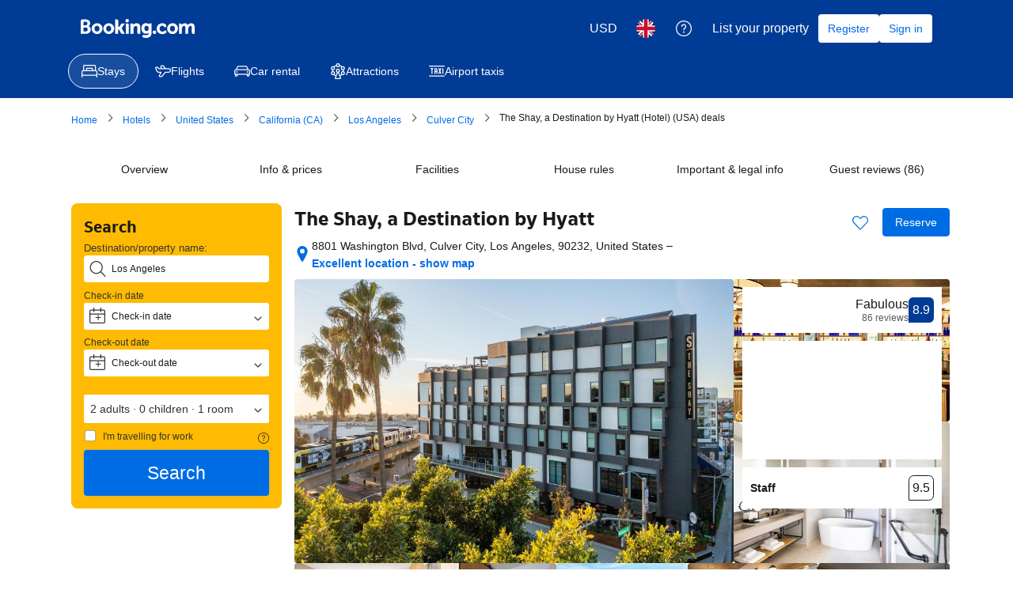

--- FILE ---
content_type: text/html; charset=UTF-8
request_url: https://www.booking.com/hotel/us/the-shay.en-gb.html?aid=2165448&no_rooms=1&group_adults=2&label=new-hotels-los-angeles
body_size: 1819
content:
<!DOCTYPE html>
<html lang="en">
<head>
    <meta charset="utf-8">
    <meta name="viewport" content="width=device-width, initial-scale=1">
    <title></title>
    <style>
        body {
            font-family: "Arial";
        }
    </style>
    <script type="text/javascript">
    window.awsWafCookieDomainList = ['booking.com'];
    window.gokuProps = {
"key":"AQIDAHjcYu/GjX+QlghicBgQ/7bFaQZ+m5FKCMDnO+vTbNg96AH4rNVz6su/VZEN8ZENhuRFAAAAfjB8BgkqhkiG9w0BBwagbzBtAgEAMGgGCSqGSIb3DQEHATAeBglghkgBZQMEAS4wEQQMHtBCXf9B+pJ2/29OAgEQgDukEVPElPDYSfamSrvyxPl7iEpF7msKJ+X2JcVoiD6/fFu/+yi7EHB5AmsWBhRVTr/y925s7dcBY+6fsg==",
          "iv":"A6x+YwCG+AAAJCgz",
          "context":"g09yjRZc5jxQlP1M1hfUGyk2dSbpj7F7H4b1BD2Hzi6jkfV7ZFrpL+J+2XVn2CZXNzWzIW2O5RN31aR9F+GTi8FsPY1ZxdnHtMxuaGiaoPPZLFI0H1IzqpnTQ+klKKePEl2kJkauVUICUdWxcXd9RDNcgBhfDIMmAI/Tc+I+5/hbCmeQiJxuAlIp/CDArD0iHKx/wDTnO5fSiRENO4BiSha0Hxg2AQVlV3MwNkVQf++YFFjIyTPHJixpkluB9m/P3dAJYBJlHaBP3POswonpo1FyqEXFrh9G2GCS0O1oR+BN5Y+PKpDFvp3+Bi89TlJ2WguAHtbSb68EqCTjsTPkTs4mijk2iRZRwYAACm4ecnnNJoKScH9quw=="
};
    </script>
    <script src="https://d8c14d4960ca.337f8b16.us-east-2.token.awswaf.com/d8c14d4960ca/a18a4859af9c/f81f84a03d17/challenge.js"></script>
</head>
<body>
    <div id="challenge-container"></div>
    <script type="text/javascript">
        AwsWafIntegration.saveReferrer();
        AwsWafIntegration.checkForceRefresh().then((forceRefresh) => {
            if (forceRefresh) {
                AwsWafIntegration.forceRefreshToken().then(() => {
                    window.location.reload(true);
                });
            } else {
                AwsWafIntegration.getToken().then(() => {
                    window.location.reload(true);
                });
            }
        });
    </script>
    <noscript>
        <h1>JavaScript is disabled</h1>
        In order to continue, we need to verify that you're not a robot.
        This requires JavaScript. Enable JavaScript and then reload the page.
    </noscript>
</body>
</html>

--- FILE ---
content_type: text/javascript
request_url: https://cf.bstatic.com/psb/capla/static/js/fdf2a8d6.e6c64032.chunk.js
body_size: 1155
content:
(self["b-property-web-property-page__LOADABLE_LOADED_CHUNKS__"]=self["b-property-web-property-page__LOADABLE_LOADED_CHUNKS__"]||[]).push([["fdf2a8d6"],{d0989236:(e,t,r)=>{"use strict";r.d(t,{B:()=>s});var n=r("43a4d203"),i=r("dc6d28ff");function s(){const e=(0,i.getRequestContext)();return{get acceptHeader(){return e.getAcceptHeader()},get actionName(){return e.getActionName()},get affiliate(){return e.getAffiliate()},get basePageUrl(){return e.getBasePageUrl()},get body(){return e.getBody()},get bPlatformEnvironment(){return e.getBPlatformEnvironment()},get CDNOrigin(){return e.getCDNOrigin()},get CSPNonce(){return e.getCSPNonce()},get CSRFToken(){return e.getCSRFToken()},get currency(){return e.getCurrency()},get encryptedCommonOauthState(){return e.getEncryptedCommonOauthState()},get ETSerializedState(){return e.getETSerializedState()},get isInternalIp(){return e.isInternalIp()},get isInternalUser(){return e.isInternalUser()},get isLanding(){return e.isLanding()},get isNormalRequest(){return e.isNormalRequest()},get isRobotRequest(){return e.isRobotRequest()},get language(){return e.getLanguage()},get pageviewId(){return e.getPageviewId()},get partnerIdentity(){return e.getPartnerIdentity()},get publicPath(){return e.getPublicPath()},get sessions(){return e.getSessions()},get siteId(){return e.getSiteId()},get siteType(){return e.getSiteType()},get staffIdentity(){return e.getStaffIdentity()},get userAgent(){return e.getUserAgent()},get userIdentity(){return e.getUserIdentity()},get visitorCountry(){return e.getVisitorCountry()},get visitorCountryRegion(){return e.getVisitorCountryRegion()},get visitorIP(){return e.getVisitorIP()},get visitorUfi(){return e.getVisitorUfi()},get isCnDomain(){var t;return null===e||void 0===e||null===(t=e.getBasePageUrl())||void 0===t||null===(t=t.host)||void 0===t?void 0:t.endsWith("booking.cn")},get unpackedGuestAccessToken(){return e.getUnpackedGuestAccessToken()},get isLoggedIn(){var t;const r=null===(t=e.getUnpackedGuestAccessToken())||void 0===t?void 0:t.authenticatorAssuranceLevel;return!!r&&r>=n.AuthenticatorAssuranceLevel.AAL1}}}},d13af625:(e,t,r)=>{"use strict";r.r(t),r.d(t,{default:()=>l});var n=r("ead71eb0"),i=r.n(n),s=r("d16e9636"),u=r.n(s),o=r("d16c4768"),a=r("4e9159f9"),g=r("b2caa68d");const d=(0,s.loadable)({resolved:{},chunkName(){return"bWishlistWishlistCs-WishlistWidgetPpHighlights"},isReady(e){const t=this.resolve(e);return!0===this.resolved[t]&&!!r.m[t]},importAsync:()=>r.e("34e01dac").then(r.t.bind(r,"91b1c5d8",23)),requireAsync(e){const t=this.resolve(e);return this.resolved[t]=!1,this.importAsync(e).then((e=>(this.resolved[t]=!0,e)))},requireSync(e){const t=this.resolve(e);return r(t)},resolve(){return"91b1c5d8"}}),c=()=>{const e=(0,o.Z)(),t=(0,g.Z)(e),r=(0,a.E)();return t?i().createElement("div",{"data-testid":"PropertyHighlightsWishlistWidget-wrapper"},i().createElement(d,{property:{propertyId:t,searchMeta:r}})):null},l=c},"4e9159f9":(e,t,r)=>{"use strict";r.d(t,{E:()=>a});var n=r("ead71eb0"),i=r("3ab91349"),s=r.n(i),u=r("d0989236"),o=r("a8619b3d");function a(){const e=(0,u.B)().basePageUrl;return(0,n.useMemo)((()=>{const{searchConfigDate:t,...r}=(0,o.K0)(e);return{dates:s()(t)?null:{checkin:t.checkin,checkout:t.checkout},...r}}),[e])}},b2caa68d:(e,t,r)=>{"use strict";r.d(t,{Z:()=>n});const n=e=>{var t;return null!==e&&void 0!==e&&e.propertyFullExtended?(null===(t=e.propertyFullExtended.basicPropertyData)||void 0===t?void 0:t.id)??null:null}},"3ab91349":e=>{e.exports=function(e){return null==e}}}]);
//# sourceMappingURL=https://istatic.booking.com/internal-static/capla/static/js/fdf2a8d6.e6c64032.chunk.js.map

--- FILE ---
content_type: text/javascript
request_url: https://cf.bstatic.com/psb/capla/static/js/remoteEntry.ef270519.client.js
body_size: 8758
content:
var bSeoCoreComponents;(()=>{"use strict";var e={b973f363:(e,c,a)=>{var t={"./CategoryInterlinking":()=>a.e("78fcdbd1").then((()=>()=>a("fe1d19ce"))),"./CityJSONSchema":()=>a.e("7a2b0a4e").then((()=>()=>a("7ec5df94"))),"./DistrictJSONSchema":()=>a.e("71a5d1e7").then((()=>()=>a("b2bfab39"))),"./FlightsHolisticInterlinking":()=>a.e("0e939aa7").then((()=>()=>a("e5d09d18"))),"./FlightsIndexInterlinkingComponent":()=>a.e("00109b41").then((()=>()=>a("99a1feea"))),"./FlightsQuote":()=>a.e("3e03be27").then((()=>()=>a("ac9a156d"))),"./HolidaysInProductInterlinking":()=>a.e("c1f33f5b").then((()=>()=>a("277992b6"))),"./IndexJSONSchema":()=>a.e("662d9b70").then((()=>()=>a("4933531a"))),"./IndexPageInterlinking":()=>a.e("31e40d2f").then((()=>()=>a("cd2462a7"))),"./LandmarkJSONSchema":()=>a.e("8c28da21").then((()=>()=>a("cf2393aa"))),"./NearbyCityInterlinking":()=>a.e("b5e64089").then((()=>()=>a("451931cb"))),"./NearbyPOIInterlinking":()=>a.e("89b7eb13").then((()=>()=>a("4d3a243e"))),"./Playground":()=>a.e("f5940375").then((()=>()=>a("e57ea822"))),"./PopularThingsToDo":()=>a.e("854fa0c3").then((()=>()=>a("f4970b9d"))),"./ProductSchema":()=>a.e("52a7a700").then((()=>()=>a("2ce2fac4"))),"./PropertyPageFAQ":()=>a.e("0232f70e").then((()=>()=>a("a04c7a18"))),"./PropertyPageInterlinking":()=>a.e("c7d35f92").then((()=>()=>a("74de9b6d"))),"./RegionFAQ":()=>a.e("e5f5c763").then((()=>()=>a("9dfd0ae0"))),"./RegionInterlinkingGrid":()=>a.e("a3d667bb").then((()=>()=>a("898400c9"))),"./RegionJSONSchema":()=>a.e("92ea66cd").then((()=>()=>a("9892ae40"))),"./SEOTravellerAwards":()=>a.e("ff996e46").then((()=>()=>a("973a4308"))),"./SchemaCity":()=>a.e("bca5a370").then((()=>()=>a("cc04a2a1"))),"./SchemaDistrict":()=>a.e("ffb6f3a2").then((()=>()=>a("f5040777"))),"./SchemaFakeSearchResults":()=>a.e("bb233188").then((()=>()=>a("c5277bc2"))),"./SchemaIndex":()=>a.e("e9faa194").then((()=>()=>a("0550528d"))),"./SchemaItem":()=>a.e("aa0a8e17").then((()=>()=>a("a0b681f2"))),"./SchemaLandmark":()=>a.e("9d636cf3").then((()=>()=>a("89949827"))),"./SchemaProvider":()=>a.e("1c93339c").then((()=>()=>a("b1923a27"))),"./SchemaRegion":()=>a.e("ba4ddc30").then((()=>()=>a("074f23e9"))),"./SchemaRenderer":()=>a.e("f90b6d37").then((()=>()=>a("ee606e67"))),"./SchemaRendererAirport":()=>a.e("a90f1d90").then((()=>()=>a("d42abbfc"))),"./SchemaRendererCity":()=>a.e("39c88290").then((()=>()=>a("44275270"))),"./SchemaRendererCountry":()=>a.e("3ae236ed").then((()=>()=>a("7781e199"))),"./SchemaRendererDistrict":()=>a.e("6c6cb408").then((()=>()=>a("67052459"))),"./SchemaRendererIndex":()=>a.e("349461af").then((()=>()=>a("063cc145"))),"./SchemaRendererLandmark":()=>a.e("720818d1").then((()=>()=>a("9c67bb09"))),"./SchemaRendererRegion":()=>a.e("f99f0335").then((()=>()=>a("d91b2de1"))),"./SchemaRendererRegionGroup":()=>a.e("4ec6ef4b").then((()=>()=>a("a69848d1"))),"./SchemaRendererThemeCity":()=>a.e("3336cdcc").then((()=>()=>a("6da3a988"))),"./SchemaRendererThemeCountry":()=>a.e("c42d5d64").then((()=>()=>a("665e9628"))),"./SchemaRendererThemeRegion":()=>a.e("bd66c086").then((()=>()=>a("2d88a483"))),"./SubcategoryInterlinking":()=>a.e("2d3872b0").then((()=>()=>a("69454276"))),"./ThemeCityJSONSchema":()=>a.e("e98fb3a6").then((()=>()=>a("ceed065b")))},d=(e,c)=>(a.R=c,c=a.o(t,e)?t[e]():Promise.resolve().then((()=>{throw new Error('Module "'+e+'" does not exist in container.')})),a.R=void 0,c),n=(e,c)=>{if(a.S){var t="default",d=a.S[t];if(d&&d!==e)throw new Error("Container initialization failed as it has already been initialized with a different share scope");return a.S[t]=e,a.I(t,c)}};a.d(c,{get:()=>d,init:()=>n})}},c={};function a(t){var d=c[t];if(void 0!==d)return d.exports;var n=c[t]={id:t,loaded:!1,exports:{}};return e[t].call(n.exports,n,n.exports,a),n.loaded=!0,n.exports}a.m=e,a.c=c,Object.defineProperty(a,"miniCssF",{set:function(){},get:function(){return function(e){return{"node_modules_bookingcom_bui-react_index_js-_09e20":1,"node_modules_bookingcom_bui-react_index_js-_09e21":1}[e]?"static/css/"+e+".dda7d2cd"+(window&&"rtl"===window.getComputedStyle(document.body).getPropertyValue("direction")&&!window.__caplaChunkMetadataStore.chunkMetadata.featureNames.VaQTSJMUJMeQUeIVWVaEWSUVdNVdeVfXfVVfVIaJGbNHJaVWSWTSJfKJMeNKfC?".rtl.css":".css"):"static/css/"+e+"."+{"78fcdbd1":"01e3adca","0e939aa7":"5c3660c6","00109b41":"dc729c01",c1f33f5b:"c0fdfde3","31e40d2f":"1e84e7a6",b5e64089:"01e3adca","89b7eb13":"a17de5a2",f5940375:"7b2fa8fe","854fa0c3":"dc729c01","0232f70e":"d5a4664e",c7d35f92:"9fa5051b",e5f5c763:"ea969e47",a3d667bb:"b7424055",ff996e46:"f0a9739c","2d3872b0":"a17de5a2"}[e]+".chunk"+(window&&"rtl"===window.getComputedStyle(document.body).getPropertyValue("direction")&&!window.__caplaChunkMetadataStore.chunkMetadata.featureNames.VaQTSJMUJMeQUeIVWVaEWSUVdNVdeVfXfVVfVIaJGbNHJaVWSWTSJfKJMeNKfC?".rtl.css":".css")}}}),a.n=e=>{var c=e&&e.__esModule?()=>e.default:()=>e;return a.d(c,{a:c}),c},(()=>{var e,c=Object.getPrototypeOf?e=>Object.getPrototypeOf(e):e=>e.__proto__;a.t=function(t,d){if(1&d&&(t=this(t)),8&d)return t;if("object"===typeof t&&t){if(4&d&&t.__esModule)return t;if(16&d&&"function"===typeof t.then)return t}var n=Object.create(null);a.r(n);var f={};e=e||[null,c({}),c([]),c(c)];for(var b=2&d&&t;"object"==typeof b&&!~e.indexOf(b);b=c(b))Object.getOwnPropertyNames(b).forEach((e=>f[e]=()=>t[e]));return f.default=()=>t,a.d(n,f),n}})(),a.d=(e,c)=>{for(var t in c)a.o(c,t)&&!a.o(e,t)&&Object.defineProperty(e,t,{enumerable:!0,get:c[t]})},a.f={},a.e=e=>Promise.all(Object.keys(a.f).reduce(((c,t)=>(a.f[t](e,c),c)),[])),a.u=e=>"78fcdbd1"===e?"static/js/"+e+".28f8c620.chunk.js":"7a2b0a4e"===e?"static/js/"+e+".642dcd5d.chunk.js":"71a5d1e7"===e?"static/js/"+e+".121813b7.chunk.js":"0e939aa7"===e?"static/js/"+e+".7d68bf89.chunk.js":"00109b41"===e?"static/js/"+e+".08d6f9d1.chunk.js":"3e03be27"===e?"static/js/"+e+".7b0ac3b2.chunk.js":"c1f33f5b"===e?"static/js/"+e+".aedb98fc.chunk.js":"662d9b70"===e?"static/js/"+e+".277dfbb9.chunk.js":"31e40d2f"===e?"static/js/"+e+".1abbbb71.chunk.js":"8c28da21"===e?"static/js/"+e+".0ffd3583.chunk.js":"b5e64089"===e?"static/js/"+e+".7dc10a91.chunk.js":"89b7eb13"===e?"static/js/"+e+".9492471c.chunk.js":"f5940375"===e?"static/js/"+e+".5187c76c.chunk.js":"854fa0c3"===e?"static/js/"+e+".fc25e4be.chunk.js":"52a7a700"===e?"static/js/"+e+".48967a86.chunk.js":"0232f70e"===e?"static/js/"+e+".ec29d230.chunk.js":"c7d35f92"===e?"static/js/"+e+".bd3008a3.chunk.js":"e5f5c763"===e?"static/js/"+e+".bdc33308.chunk.js":"a3d667bb"===e?"static/js/"+e+".0c0891f6.chunk.js":"92ea66cd"===e?"static/js/"+e+".ede092b6.chunk.js":"ff996e46"===e?"static/js/"+e+".7ba95b30.chunk.js":"bca5a370"===e?"static/js/"+e+".742f2ab7.chunk.js":"ffb6f3a2"===e?"static/js/"+e+".5303e2fe.chunk.js":"bb233188"===e?"static/js/"+e+".0de25658.chunk.js":"e9faa194"===e?"static/js/"+e+".7166f36c.chunk.js":"aa0a8e17"===e?"static/js/"+e+".975d4cc0.chunk.js":"9d636cf3"===e?"static/js/"+e+".4e00fb69.chunk.js":"1c93339c"===e?"static/js/"+e+".aba75976.chunk.js":"ba4ddc30"===e?"static/js/"+e+".1ac6f794.chunk.js":"f90b6d37"===e?"static/js/"+e+".2e93a5f8.chunk.js":"a90f1d90"===e?"static/js/"+e+".6196fd2c.chunk.js":"39c88290"===e?"static/js/"+e+".7aaa89a7.chunk.js":"3ae236ed"===e?"static/js/"+e+".3673deb8.chunk.js":"6c6cb408"===e?"static/js/"+e+".0f87637f.chunk.js":"349461af"===e?"static/js/"+e+".b0862883.chunk.js":"720818d1"===e?"static/js/"+e+".a65a58d4.chunk.js":"f99f0335"===e?"static/js/"+e+".b5a5d34d.chunk.js":"4ec6ef4b"===e?"static/js/"+e+".f40632ec.chunk.js":"3336cdcc"===e?"static/js/"+e+".ddba4b3e.chunk.js":"c42d5d64"===e?"static/js/"+e+".99859303.chunk.js":"bd66c086"===e?"static/js/"+e+".78e3dec2.chunk.js":"2d3872b0"===e?"static/js/"+e+".3ab20dee.chunk.js":"e98fb3a6"===e?"static/js/"+e+".8c0f3507.chunk.js":"099b2689"===e?"static/js/"+e+".239282cf.chunk.js":"5e67beb3"===e?"static/js/"+e+".53748487.chunk.js":"883cf6fe"===e?"static/js/"+e+".ac1feec1.chunk.js":"d3a67e03"===e?"static/js/"+e+".aea7b05a.chunk.js":"e28c9a3e"===e?"static/js/"+e+".d4e91521.chunk.js":"4c8c726f"===e?"static/js/"+e+".71c2be77.chunk.js":"b4dc3c69"===e?"static/js/"+e+".6040537b.chunk.js":"5fdf878a"===e?"static/js/"+e+".ca09c7ad.chunk.js":"e35450f9"===e?"static/js/"+e+".2f1f9a37.chunk.js":"d758e1fc"===e?"static/js/"+e+".1bfe6e62.chunk.js":"b01b3d28"===e?"static/js/"+e+".41751dd8.chunk.js":"72ca7a9b"===e?"static/js/"+e+".85825203.chunk.js":"200b058c"===e?"static/js/"+e+".1d254025.chunk.js":"b34a4f4e"===e?"static/js/"+e+".f96c7211.chunk.js":"cce1eaac"===e?"static/js/"+e+".ff3207ad.chunk.js":"52fb167f"===e?"static/js/"+e+".e4f4fa8d.chunk.js":"a1e68ec0"===e?"static/js/"+e+".b81e8087.chunk.js":"a7595b4f"===e?"static/js/"+e+".ccb41ace.chunk.js":"1187670b"===e?"static/js/"+e+".1508edf2.chunk.js":"24d4e509"===e?"static/js/"+e+".c71b9900.chunk.js":"405570fd"===e?"static/js/"+e+".2e54c3c9.chunk.js":"1a6d3922"===e?"static/js/"+e+".444e842a.chunk.js":"f7482133"===e?"static/js/"+e+".9ba1870f.chunk.js":"ec09669f"===e?"static/js/"+e+".73237540.chunk.js":"9b058abf"===e?"static/js/"+e+".ce242734.chunk.js":"e8b6342e"===e?"static/js/"+e+".727049fe.chunk.js":"a106453a"===e?"static/js/"+e+".d37eb26e.chunk.js":"83149860"===e?"static/js/"+e+".afb7152a.chunk.js":"0453f220"===e?"static/js/"+e+".8ac9e9b1.chunk.js":"f9ed986c"===e?"static/js/"+e+".faed6b3a.chunk.js":"node_modules_bookingcom_bui-react_index_js-_09e20"===e?"static/js/"+e+".6f8fed69.js":"node_modules_bookingcom_bui-react_components_BUIProvider_BUIProvider_context_js-_bd421"===e?"static/js/"+e+".a6cc746f.js":"node_modules_bookingcom_bui-react_hooks_useIsomorphicLayoutEffect_js-_c8581"===e?"static/js/"+e+".855fd5ea.js":"node_modules_bookingcom_bui-react_index_js-_09e21"===e?"static/js/"+e+".71dc2313.js":"node_modules_bookingcom_bui-react_components_BUIProvider_BUIProvider_context_js-_bd420"===e?"static/js/"+e+".a7c70534.js":"node_modules_bookingcom_bui-react_hooks_useIsomorphicLayoutEffect_js-_c8580"===e?"static/js/"+e+".f7419bba.js":void 0,a.miniCssF=e=>({"node_modules_bookingcom_bui-react_index_js-_09e20":1,"node_modules_bookingcom_bui-react_index_js-_09e21":1}[e]?"static/css/"+e+".dda7d2cd.css":"static/css/"+e+"."+{"78fcdbd1":"01e3adca","0e939aa7":"5c3660c6","00109b41":"dc729c01",c1f33f5b:"c0fdfde3","31e40d2f":"1e84e7a6",b5e64089:"01e3adca","89b7eb13":"a17de5a2",f5940375:"7b2fa8fe","854fa0c3":"dc729c01","0232f70e":"d5a4664e",c7d35f92:"9fa5051b",e5f5c763:"ea969e47",a3d667bb:"b7424055",ff996e46:"f0a9739c","2d3872b0":"a17de5a2"}[e]+".chunk.css"),a.g=function(){if("object"===typeof globalThis)return globalThis;try{return this||new Function("return this")()}catch(e){if("object"===typeof window)return window}}(),a.o=(e,c)=>Object.prototype.hasOwnProperty.call(e,c),(()=>{var e={},c="b-seo-core-components:";a.l=(t,d,n,f)=>{if(e[t])e[t].push(d);else{var b,o;if(void 0!==n)for(var r=document.getElementsByTagName("script"),s=0;s<r.length;s++){var i=r[s];if(i.getAttribute("src")==t||i.getAttribute("data-webpack")==c+n){b=i;break}}b||(o=!0,(b=document.createElement("script")).charset="utf-8",b.timeout=120,a.nc&&b.setAttribute("nonce",a.nc),b.setAttribute("data-webpack",c+n),b.src=t),e[t]=[d];var u=(c,a)=>{b.onerror=b.onload=null,clearTimeout(h);var d=e[t];if(delete e[t],b.parentNode&&b.parentNode.removeChild(b),d&&d.forEach((e=>e(a))),c)return c(a)},h=setTimeout(u.bind(null,void 0,{type:"timeout",target:b}),12e4);b.onerror=u.bind(null,b.onerror),b.onload=u.bind(null,b.onload),o&&document.head.appendChild(b)}}})(),a.r=e=>{"undefined"!==typeof Symbol&&Symbol.toStringTag&&Object.defineProperty(e,Symbol.toStringTag,{value:"Module"}),Object.defineProperty(e,"__esModule",{value:!0})},a.nmd=e=>(e.paths=[],e.children||(e.children=[]),e),(()=>{a.S={};var e={},c={};a.I=(t,d)=>{d||(d=[]);var n=c[t];if(n||(n=c[t]={}),!(d.indexOf(n)>=0)){if(d.push(n),e[t])return e[t];a.o(a.S,t)||(a.S[t]={});var f=a.S[t],b="b-seo-core-components",o=(e,c,a,t)=>{var d=f[e]=f[e]||{},n=d[c];(!n||!n.loaded&&(!t!=!n.eager?t:b>n.from))&&(d[c]={get:a,from:b,eager:!!t})},r=[];if("default"===t)o("@apollo/client","3.10.8",(()=>a.e("099b2689").then((()=>()=>a("8ef94565"))))),o("@bookingcom/capla-server/constants","11.66.2",(()=>a.e("5e67beb3").then((()=>()=>a("352ad3e4"))))),o("@bookingcom/capla-server/context","11.66.2",(()=>a.e("883cf6fe").then((()=>()=>a("16cee867"))))),o("@bookingcom/capla-server/et","11.66.2",(()=>a.e("d3a67e03").then((()=>()=>a("7d5491d4"))))),o("@bookingcom/capla-server/eventBus","11.66.2",(()=>a.e("e28c9a3e").then((()=>()=>a("29231e66"))))),o("@bookingcom/capla-server/features","11.66.2",(()=>a.e("4c8c726f").then((()=>()=>a("d8da3338"))))),o("@bookingcom/capla-server/flog","11.66.2",(()=>a.e("b4dc3c69").then((()=>()=>a("4ccd8b85"))))),o("@bookingcom/capla-server/package.json","11.66.2",(()=>a.e("5fdf878a").then((()=>()=>a("3462d4c4"))))),o("@bookingcom/capla-server/utils","11.66.2",(()=>a.e("e35450f9").then((()=>()=>a("9d59f1ef"))))),o("@bookingcom/lingojs-core","1.22.0",(()=>a.e("d758e1fc").then((()=>()=>a("3a88b380"))))),o("@bookingcom/lingojs-react","1.13.0",(()=>a.e("b01b3d28").then((()=>()=>a("586c05c1"))))),o("bui-react-10","11.19.7",(()=>a.e("node_modules_bookingcom_bui-react_index_js-_09e20").then((()=>()=>a("664ed146"))))),o("bui-react-10components/BUIProvider/BUIProvider.context","11.19.7",(()=>a.e("node_modules_bookingcom_bui-react_components_BUIProvider_BUIProvider_context_js-_bd421").then((()=>()=>a("751a3875"))))),o("bui-react-10hooks/useIsomorphicLayoutEffect","11.19.7",(()=>a.e("node_modules_bookingcom_bui-react_hooks_useIsomorphicLayoutEffect_js-_c8581").then((()=>()=>a("b9dcdb48"))))),o("graphql","15.9.0",(()=>a.e("72ca7a9b").then((()=>()=>a("7afc82da"))))),o("react-dom","18.3.1",(()=>a.e("200b058c").then((()=>()=>a("626cd766"))))),o("react-helmet-async","2.0.5",(()=>a.e("b34a4f4e").then((()=>()=>a("9c082289"))))),o("react/jsx-runtime","18.3.1",(()=>a.e("cce1eaac").then((()=>()=>a("e33775bd"))))),o("react","18.3.1",(()=>a.e("52fb167f").then((()=>()=>a("262caaf6")))));return r.length?e[t]=Promise.all(r).then((()=>e[t]=1)):e[t]=1}}})(),(()=>{var e={e75ac375:1,"78fcdbd1":1,"7a2b0a4e":1,"71a5d1e7":1,"0e939aa7":1,"00109b41":1,c1f33f5b:1,"662d9b70":1,"31e40d2f":1,"8c28da21":1,b5e64089:1,"89b7eb13":1,"854fa0c3":1,"52a7a700":1,c7d35f92:1,e5f5c763:1,a3d667bb:1,"92ea66cd":1,ff996e46:1,bca5a370:1,ffb6f3a2:1,bb233188:1,e9faa194:1,"9d636cf3":1,"1c93339c":1,ba4ddc30:1,f90b6d37:1,a90f1d90:1,"39c88290":1,"3ae236ed":1,"6c6cb408":1,"349461af":1,"720818d1":1,f99f0335:1,"4ec6ef4b":1,"3336cdcc":1,c42d5d64:1,bd66c086:1,"2d3872b0":1,e98fb3a6:1},c={},t=document.querySelector("[data-capla-application-context]"),d=t&&t.text?JSON.parse(t.text):{};a.f.fetchPreparedChunkMetadata=(a,t)=>{var n="15000",f="/v0/api/chunk-metadata",b="https://accommodations.dqs.booking.com/orca/chunk-metadata",o="https://accommodations.booking.com/orca/chunk-metadata",r="/orca/chunk-metadata",s="/page/v0/chunk-metadata",i="b-seo-core-componentsNdCFYcaQ",u="x-booking-et-serialized-state",h=window.location.hostname,l=window.location.protocol,m=window.location.host,_="true"===document.body.dataset.caplaFpr,j="localhost"===h||"127.0.0.1"===h,p=/\.dev\.booking\.com$/.test(h),k=/\.dqs\.booking\.com$/.test(h),g=/orca\..+\.svc\.bplatform-eu-nl-dev-\w\.booking\.com/.test(h),v=/orca\.dqs\.booking\.com/.test(h),S=/orca(-staging)?\.prod\.booking\.com/.test(h),y=!1;1===e[a]&&t.push(function(e,a){var t=e,w=document.querySelector("[data-capla-namespace]");w&&(t=w.getAttribute("data-capla-namespace"));if(window.__caplaChunkMetadataStore.isChunkIdInStore(a))return Promise.resolve(window.__caplaChunkMetadataStore.getMetadata());c[t]||(c[t]={});if(!c[t][a]){var I=function(e,c){var a=function(e,c){var a,t=e.slice(0,-8),n=t.replace("b-",""),w=new RegExp("((-staging)?.prod.booking.com|^booking.com)"),I=new RegExp("".concat(n,"(-staging)?.dqs.booking.com")),C=new RegExp("".concat(n,"(-staging)?.prod.booking.com")),x=new URLSearchParams({chunk:String(c),mfe:t}),P=I.test(h),E=C.test(h),O=function(e){return/^exp_|^b_feature_running_|^i_am_from$|^i_am_from_region$|^my_ip|^requestContext\./.test(e)},N=new Headers({Accept:"application/json"}),B=!1,R=new URL(d.basePageUrl),U=null===R||void 0===R?void 0:R.searchParams.get("ses"),M=l+"//"+m+f,L=p||k?b:o;if(_)a=s;else if(v||g)a=b;else if(S)a=o;else{var A=w.test(h);j||P||E?(a=M,B=!0):a=A?r:L}y;B?x.set("requestContext.localization.locale",d.language):x.set("lang",d.language);d.isInternalIp&&(null===R||void 0===R||R.searchParams.forEach((function(e,c){O(c)&&x.set(c,e)})));d.etSerializedState&&N.append(u,d.etSerializedState);U&&x.set("ses",U);return x.set("namespace",i.slice(-8)),{url:a+"?"+x.toString(),headers:N}}(e,c);return window.__caplaFetch(a.url,{headers:a.headers,timeoutMs:n,credentials:"include",mode:"cors",cache:"no-store"}).then((function(a){return a.ok?a.json():a.text().then((function(t){throw new Error(`chunk-metadata request failed for ${e}/${c} with status ${a.status}\n/******/ \t\t\t            Details: ${t}`)}))})).catch((e=>{throw new Error(e)}))}(t,a).then((function(e){return window.__caplaChunkMetadataStore.populate(t,e,!0)})).catch((function(e){function d(){return e.message?e.stack?`${e.message} ${e.stack}`:e.message:String(e)}delete c[t][a];var n=d();window.__caplaChunkMetadataStore.errorsByChunkId||(window.__caplaChunkMetadataStore.errorsByChunkId={}),window.__caplaChunkMetadataStore.errorsByChunkId[a]||(window.__caplaChunkMetadataStore.errorsByChunkId[a]=[]),window.__caplaChunkMetadataStore.errorsByChunkId[a].push(n)}));c[t][a]=I}return c[t][a]}(i,a))}})(),(()=>{var e;a.g.importScripts&&(e=a.g.location+"");var c=a.g.document;if(!e&&c&&(c.currentScript&&(e=c.currentScript.src),!e)){var t=c.getElementsByTagName("script");t.length&&(e=t[t.length-1].src)}if(!e)throw new Error("Automatic publicPath is not supported in this browser");e=e.replace(/#.*$/,"").replace(/\?.*$/,"").replace(/\/[^\/]+$/,"/"),a.p=e+"../../"})(),(()=>{var e=e=>{var c=e=>e.split(".").map((e=>+e==e?+e:e)),a=/^([^-+]+)?(?:-([^+]+))?(?:\+(.+))?$/.exec(e),t=a[1]?c(a[1]):[];return a[2]&&(t.length++,t.push.apply(t,c(a[2]))),a[3]&&(t.push([]),t.push.apply(t,c(a[3]))),t},c=(c,a)=>{c=e(c),a=e(a);for(var t=0;;){if(t>=c.length)return t<a.length&&"u"!=(typeof a[t])[0];var d=c[t],n=(typeof d)[0];if(t>=a.length)return"u"==n;var f=a[t],b=(typeof f)[0];if(n!=b)return"o"==n&&"n"==b||"s"==b||"u"==n;if("o"!=n&&"u"!=n&&d!=f)return d<f;t++}},t=e=>{var c=e[0],a="";if(1===e.length)return"*";if(c+.5){a+=0==c?">=":-1==c?"<":1==c?"^":2==c?"~":c>0?"=":"!=";for(var d=1,n=1;n<e.length;n++)d--,a+="u"==(typeof(b=e[n]))[0]?"-":(d>0?".":"")+(d=2,b);return a}var f=[];for(n=1;n<e.length;n++){var b=e[n];f.push(0===b?"not("+o()+")":1===b?"("+o()+" || "+o()+")":2===b?f.pop()+" "+f.pop():t(b))}return o();function o(){return f.pop().replace(/^\((.+)\)$/,"$1")}},d=(c,a)=>{if(0 in c){a=e(a);var t=c[0],n=t<0;n&&(t=-t-1);for(var f=0,b=1,o=!0;;b++,f++){var r,s,i=b<c.length?(typeof c[b])[0]:"";if(f>=a.length||"o"==(s=(typeof(r=a[f]))[0]))return!o||("u"==i?b>t&&!n:""==i!=n);if("u"==s){if(!o||"u"!=i)return!1}else if(o)if(i==s)if(b<=t){if(r!=c[b])return!1}else{if(n?r>c[b]:r<c[b])return!1;r!=c[b]&&(o=!1)}else if("s"!=i&&"n"!=i){if(n||b<=t)return!1;o=!1,b--}else{if(b<=t||s<i!=n)return!1;o=!1}else"s"!=i&&"n"!=i&&(o=!1,b--)}}var u=[],h=u.pop.bind(u);for(f=1;f<c.length;f++){var l=c[f];u.push(1==l?h()|h():2==l?h()&h():l?d(l,a):!h())}return!!h()},n=(e,a)=>{var t=e[a];const d=Object.keys(t).find((e=>!0===t[e].eager));return void 0!==d?d:Object.keys(t).reduce(((e,a)=>!e||!t[e].loaded&&c(e,a)?a:e),0)},f=(e,c,a,d)=>"Unsatisfied version "+a+" from "+(a&&e[c][a].from)+" of shared singleton module "+c+" (required "+t(d)+")",b=(e,c,a,t)=>{var b=n(e,a);return d(t,b)||"undefined"!==typeof console&&console.warn&&console.warn(f(e,a,b,t)),o(e[a][b])},o=e=>(e.loaded=1,e.get()),r=e=>function(c,t,d,n){var f=a.I(c);return f&&f.then?f.then(e.bind(e,c,a.S[c],t,d,n)):e(c,a.S[c],t,d,n)},s=r(((e,c,t,d,n)=>c&&a.o(c,t)?b(c,0,t,d):n())),i={},u={ead71eb0:()=>s("default","react",[,[4,0,0,0],0,[0,0,0,0],2],(()=>a.e("52fb167f").then((()=>()=>a("262caaf6"))))),"6222292b":()=>s("default","bui-react-10",[4,11,19,7],(()=>a.e("node_modules_bookingcom_bui-react_index_js-_09e21").then((()=>()=>a("664ed146"))))),"4952d39e":()=>s("default","bui-react-10components/BUIProvider/BUIProvider.context",[4,11,19,7],(()=>a.e("node_modules_bookingcom_bui-react_components_BUIProvider_BUIProvider_context_js-_bd420").then((()=>()=>a("751a3875"))))),baae01e7:()=>s("default","bui-react-10hooks/useIsomorphicLayoutEffect",[4,11,19,7],(()=>a.e("node_modules_bookingcom_bui-react_hooks_useIsomorphicLayoutEffect_js-_c8580").then((()=>()=>a("b9dcdb48"))))),dc6d28ff:()=>s("default","@bookingcom/capla-server/context",[,[4,0,0,0],0,[0,0,0,0],2],(()=>a.e("a1e68ec0").then((()=>()=>a("16cee867"))))),c44dcb0c:()=>s("default","@bookingcom/lingojs-react",[,[4,0,0,0],0,[0,0,0,0],2],(()=>a.e("a7595b4f").then((()=>()=>a("586c05c1"))))),cedcabf9:()=>s("default","@apollo/client",[,[4,0,0,0],0,[0,0,0,0],2],(()=>a.e("1187670b").then((()=>()=>a("8ef94565"))))),d1e54a96:()=>s("default","@bookingcom/capla-server/utils",[,[4,0,0,0],0,[0,0,0,0],2],(()=>a.e("24d4e509").then((()=>()=>a("9d59f1ef"))))),d6ed67d6:()=>s("default","react-helmet-async",[,[4,0,0,0],0,[0,0,0,0],2],(()=>a.e("405570fd").then((()=>()=>a("9c082289"))))),"239beb17":()=>s("default","@bookingcom/capla-server/features",[,[4,0,0,0],0,[0,0,0,0],2],(()=>a.e("4c8c726f").then((()=>()=>a("d8da3338"))))),d0fefcf5:()=>s("default","@bookingcom/capla-server/eventBus",[,[4,0,0,0],0,[0,0,0,0],2],(()=>a.e("e28c9a3e").then((()=>()=>a("29231e66"))))),abab1afe:()=>s("default","@bookingcom/lingojs-core",[,[4,0,0,0],0,[0,0,0,0],2],(()=>a.e("d758e1fc").then((()=>()=>a("3a88b380"))))),"28dbd132":()=>s("default","@bookingcom/capla-server/et",[,[4,0,0,0],0,[0,0,0,0],2],(()=>a.e("1a6d3922").then((()=>()=>a("7d5491d4"))))),"43a4d203":()=>s("default","@bookingcom/capla-server/constants",[,[4,0,0,0],0,[0,0,0,0],2],(()=>a.e("5e67beb3").then((()=>()=>a("352ad3e4"))))),"41c6c66e":()=>s("default","@bookingcom/capla-server/flog",[,[4,0,0,0],0,[0,0,0,0],2],(()=>a.e("f7482133").then((()=>()=>a("4ccd8b85"))))),e272e47d:()=>s("default","graphql",[,[4,0,0,0],0,[0,0,0,0],2],(()=>a.e("72ca7a9b").then((()=>()=>a("7afc82da"))))),"2cb5c3c4":()=>s("default","react/jsx-runtime",[,[4,0,0,0],0,[0,0,0,0],2],(()=>a.e("ec09669f").then((()=>()=>a("e33775bd"))))),"07c9789d":()=>s("default","@bookingcom/capla-server/package.json",[,[4,0,0,0],0,[0,0,0,0],2],(()=>a.e("5fdf878a").then((()=>()=>a("3462d4c4"))))),"692288f1":()=>s("default","react-dom",[,[4,0,0,0],0,[0,0,0,0],2],(()=>a.e("f9ed986c").then((()=>()=>a("626cd766")))))},h={"78fcdbd1":["ead71eb0","6222292b","4952d39e","baae01e7","dc6d28ff","c44dcb0c","cedcabf9","d1e54a96"],"7a2b0a4e":["ead71eb0","d6ed67d6","dc6d28ff","239beb17","d0fefcf5","abab1afe","c44dcb0c","cedcabf9"],"71a5d1e7":["ead71eb0","d6ed67d6","dc6d28ff","239beb17","d0fefcf5","abab1afe","c44dcb0c","cedcabf9"],"0e939aa7":["ead71eb0","dc6d28ff","d1e54a96","6222292b","c44dcb0c","baae01e7","abab1afe","cedcabf9","28dbd132"],"00109b41":["ead71eb0","43a4d203","dc6d28ff","239beb17","41c6c66e","6222292b","4952d39e","baae01e7","c44dcb0c","d1e54a96","cedcabf9"],c1f33f5b:["ead71eb0","43a4d203","dc6d28ff","6222292b","4952d39e","baae01e7","c44dcb0c","cedcabf9","d1e54a96","239beb17"],"662d9b70":["ead71eb0","d6ed67d6","dc6d28ff","239beb17","d0fefcf5","abab1afe","c44dcb0c"],"31e40d2f":["ead71eb0","43a4d203","dc6d28ff","6222292b","4952d39e","baae01e7","c44dcb0c","41c6c66e","d1e54a96","cedcabf9"],"8c28da21":["ead71eb0","d6ed67d6","dc6d28ff","239beb17","d0fefcf5","28dbd132","abab1afe","c44dcb0c","cedcabf9"],b5e64089:["ead71eb0","6222292b","4952d39e","baae01e7","dc6d28ff","c44dcb0c","cedcabf9","d1e54a96"],"89b7eb13":["ead71eb0","6222292b","4952d39e","baae01e7","c44dcb0c","d1e54a96","dc6d28ff","cedcabf9"],f5940375:["ead71eb0","6222292b","dc6d28ff","c44dcb0c"],"854fa0c3":["ead71eb0","43a4d203","dc6d28ff","6222292b","4952d39e","baae01e7","c44dcb0c","cedcabf9","d1e54a96"],"52a7a700":["ead71eb0","dc6d28ff","c44dcb0c","cedcabf9","28dbd132"],"0232f70e":["ead71eb0","dc6d28ff","6222292b","4952d39e","baae01e7","cedcabf9"],c7d35f92:["ead71eb0","dc6d28ff","6222292b","d1e54a96","c44dcb0c","cedcabf9"],e5f5c763:["ead71eb0","dc6d28ff","43a4d203","6222292b","4952d39e","baae01e7","c44dcb0c","cedcabf9","d1e54a96"],a3d667bb:["ead71eb0","dc6d28ff","d1e54a96","6222292b","c44dcb0c","baae01e7","abab1afe","cedcabf9"],"92ea66cd":["ead71eb0","d6ed67d6","dc6d28ff","239beb17","d0fefcf5","abab1afe","c44dcb0c","cedcabf9"],ff996e46:["ead71eb0","239beb17","6222292b","43a4d203","dc6d28ff","abab1afe","c44dcb0c","d1e54a96","baae01e7"],bca5a370:["ead71eb0","dc6d28ff","abab1afe","c44dcb0c","cedcabf9","d0fefcf5"],ffb6f3a2:["ead71eb0","dc6d28ff","abab1afe","c44dcb0c","cedcabf9","d0fefcf5"],bb233188:["ead71eb0","dc6d28ff","cedcabf9","41c6c66e","28dbd132","d0fefcf5"],e9faa194:["ead71eb0","d6ed67d6","dc6d28ff","239beb17","d0fefcf5","abab1afe","c44dcb0c"],aa0a8e17:["ead71eb0","d0fefcf5"],"9d636cf3":["ead71eb0","dc6d28ff","abab1afe","c44dcb0c","cedcabf9","d0fefcf5"],"1c93339c":["ead71eb0","d6ed67d6","dc6d28ff","239beb17","d0fefcf5"],ba4ddc30:["ead71eb0","dc6d28ff","abab1afe","c44dcb0c","cedcabf9","d0fefcf5"],f90b6d37:["ead71eb0","d6ed67d6","dc6d28ff","239beb17","d0fefcf5"],a90f1d90:["ead71eb0","d6ed67d6","dc6d28ff","239beb17","d0fefcf5","abab1afe","c44dcb0c","cedcabf9"],"39c88290":["ead71eb0","d6ed67d6","dc6d28ff","239beb17","d0fefcf5","abab1afe","c44dcb0c","cedcabf9"],"3ae236ed":["ead71eb0","d6ed67d6","dc6d28ff","239beb17","d0fefcf5","abab1afe","c44dcb0c","cedcabf9"],"6c6cb408":["ead71eb0","d6ed67d6","dc6d28ff","239beb17","d0fefcf5","abab1afe","c44dcb0c","cedcabf9"],"349461af":["ead71eb0","d6ed67d6","dc6d28ff","239beb17","d0fefcf5","abab1afe","c44dcb0c"],"720818d1":["ead71eb0","d6ed67d6","dc6d28ff","239beb17","d0fefcf5","28dbd132","abab1afe","c44dcb0c","cedcabf9"],f99f0335:["ead71eb0","d6ed67d6","dc6d28ff","239beb17","d0fefcf5","abab1afe","c44dcb0c","cedcabf9"],"4ec6ef4b":["ead71eb0","d6ed67d6","dc6d28ff","239beb17","d0fefcf5","abab1afe","c44dcb0c","cedcabf9"],"3336cdcc":["ead71eb0","d6ed67d6","dc6d28ff","239beb17","d0fefcf5","abab1afe","c44dcb0c","cedcabf9"],c42d5d64:["ead71eb0","d6ed67d6","dc6d28ff","239beb17","d0fefcf5","abab1afe","c44dcb0c","cedcabf9"],bd66c086:["ead71eb0","d6ed67d6","dc6d28ff","239beb17","d0fefcf5","abab1afe","c44dcb0c","cedcabf9"],"2d3872b0":["ead71eb0","6222292b","4952d39e","baae01e7","c44dcb0c","d1e54a96","dc6d28ff","cedcabf9"],e98fb3a6:["ead71eb0","d6ed67d6","dc6d28ff","239beb17","d0fefcf5","abab1afe","c44dcb0c","cedcabf9"],"099b2689":["e272e47d","ead71eb0"],"883cf6fe":["2cb5c3c4","ead71eb0"],d3a67e03:["07c9789d","2cb5c3c4","ead71eb0"],b4dc3c69:["2cb5c3c4","ead71eb0"],e35450f9:["2cb5c3c4","ead71eb0"],b01b3d28:["abab1afe","ead71eb0"],"node_modules_bookingcom_bui-react_index_js-_09e20":["692288f1","ead71eb0"],"node_modules_bookingcom_bui-react_components_BUIProvider_BUIProvider_context_js-_bd421":["ead71eb0"],"node_modules_bookingcom_bui-react_hooks_useIsomorphicLayoutEffect_js-_c8581":["ead71eb0"],"200b058c":["ead71eb0"],b34a4f4e:["ead71eb0"],cce1eaac:["ead71eb0"],"node_modules_bookingcom_bui-react_index_js-_09e21":["692288f1"],a1e68ec0:["2cb5c3c4"],a7595b4f:["abab1afe"],"1187670b":["e272e47d"],"24d4e509":["2cb5c3c4"],"1a6d3922":["07c9789d","2cb5c3c4"],f7482133:["2cb5c3c4"]};a.f.consumes=(e,c)=>{a.o(h,e)&&h[e].forEach((e=>{if(a.o(i,e))return c.push(i[e]);var t=c=>{i[e]=0,a.m[e]=t=>{delete a.c[e],t.exports=c()}},d=c=>{delete i[e],a.m[e]=t=>{throw delete a.c[e],c}};try{var n=u[e]();n.then?c.push(i[e]=n.then(t).catch(d)):t(n)}catch(f){d(f)}}))}})(),(()=>{if("undefined"!==typeof document){var e=e=>new Promise(((c,t)=>{var d=a.miniCssF(e),n=a.p+d;if(((e,c)=>{for(var a=document.getElementsByTagName("link"),t=0;t<a.length;t++){var d=(f=a[t]).getAttribute("data-href")||f.getAttribute("href");if("stylesheet"===f.rel&&(d===e||d===c))return f}var n=document.getElementsByTagName("style");for(t=0;t<n.length;t++){var f;if((d=(f=n[t]).getAttribute("data-href"))===e||d===c)return f}})(d,n))return c();((e,c,t,d,n)=>{var f=document.createElement("link");f.rel="stylesheet",f.type="text/css",a.nc&&(f.nonce=a.nc),f.onerror=f.onload=a=>{if(f.onerror=f.onload=null,"load"===a.type)d();else{var t=a&&a.type,b=a&&a.target&&a.target.href||c,o=new Error("Loading CSS chunk "+e+" failed.\n("+t+": "+b+")");o.name="ChunkLoadError",o.code="CSS_CHUNK_LOAD_FAILED",o.type=t,o.request=b,f.parentNode&&f.parentNode.removeChild(f),n(o)}},f.href=c,t?t.parentNode.insertBefore(f,t.nextSibling):document.head.appendChild(f)})(e,n,null,c,t)})),c={e75ac375:0};a.f.miniCss=(a,t)=>{c[a]?t.push(c[a]):0!==c[a]&&{"78fcdbd1":1,"0e939aa7":1,"00109b41":1,c1f33f5b:1,"31e40d2f":1,b5e64089:1,"89b7eb13":1,f5940375:1,"854fa0c3":1,"0232f70e":1,c7d35f92:1,e5f5c763:1,a3d667bb:1,ff996e46:1,"2d3872b0":1,"node_modules_bookingcom_bui-react_index_js-_09e20":1,"node_modules_bookingcom_bui-react_index_js-_09e21":1}[a]&&t.push(c[a]=e(a).then((()=>{c[a]=0}),(e=>{throw delete c[a],e})))}}})(),(()=>{var e={e75ac375:0};a.f.j=(c,t)=>{var d=a.o(e,c)?e[c]:void 0;if(0!==d)if(d)t.push(d[2]);else{var n=new Promise(((a,t)=>d=e[c]=[a,t]));t.push(d[2]=n);var f=a.p+a.u(c),b=new Error;a.l(f,(t=>{if(a.o(e,c)&&(0!==(d=e[c])&&(e[c]=void 0),d)){var n=t&&("load"===t.type?"missing":t.type),f=t&&t.target&&t.target.src;b.message="Loading chunk "+c+" failed.\n("+n+": "+f+")",b.name="ChunkLoadError",b.type=n,b.request=f,d[1](b)}}),"chunk-"+c,c)}};var c=(c,t)=>{var d,n,f=t[0],b=t[1],o=t[2],r=0;if(f.some((c=>0!==e[c]))){for(d in b)a.o(b,d)&&(a.m[d]=b[d]);if(o)o(a)}for(c&&c(t);r<f.length;r++)n=f[r],a.o(e,n)&&e[n]&&e[n][0](),e[n]=0},t=self["b-seo-core-components__LOADABLE_LOADED_CHUNKS__"]=self["b-seo-core-components__LOADABLE_LOADED_CHUNKS__"]||[];t.forEach(c.bind(null,0)),t.push=c.bind(null,t.push.bind(t))})();var t=a("b973f363");bSeoCoreComponents=t})();
//# sourceMappingURL=https://istatic.booking.com/internal-static/capla/static/js/remoteEntry.ef270519.client.js.map

--- FILE ---
content_type: application/javascript
request_url: https://cf.bstatic.com/static/js/hotel_experiments_rtrw_cloudfront_sd/a291e5c95696de73759cf1ce8c9fda484eb522d4.js
body_size: 17619
content:
var _i_=this._i_||function(){},_r_=this._r_||function(e){return e};!function(){var e;_i_("a9a:c105dd25"),B.define("hotel/utils/rooms-selected-copy",function(e){return _i_("a9a:861b63ef"),_r_(function(e,t){_i_("a9a:1c61f9f3");var i,n="<strong>"+t+"</strong>";switch(1<e.length?"0":e[0]||"0"){case"29":i="hp_book_now_summary_holidayhomes";break;case"31":i="hp_book_now_summary_villas";break;case"1":i="hp_book_now_summary_apartments";break;case"28":i="hp_book_now_summary_chalet";break;case"27":i="hp_book_now_summary_bungalow";break;case"26":i="hp_book_now_summary_dorm_beds";break;case"33":i="hp_book_now_summary_alt"}return _r_(i?B.jstmpl.translations(i,t,{b_count:n}):B.jstmpl.translations("hp_book_now_summary_room",t,{number_rooms:n}))})}),B.define("hotel/utils/rooms-selected-copy-us",function(e){return _i_("a9a:2a483aef"),_r_(function(e,t,i,n,o){_i_("a9a:99acef55");var r,a,_=t+"";switch(1<e.length?"0":e[0]||"0"){case"29":r="pd_rb_rt_us_exp_num_holiday_homes";break;case"31":r="pd_rb_rt_us_exp_num_villas";break;case"1":r="pd_rb_rt_us_exp_num_apartments";break;case"28":r="pd_rb_rt_us_exp_num_chalets";break;case"27":r="pd_rb_rt_us_exp_num_bungalows";break;case"26":r="pd_rb_rt_us_exp_num_dorm_beds"}a=r?B.jstmpl.translations(r,t,{b_count:_}):B.jstmpl.translations("pd_rb_rt_us_exp_num_rooms",t,{num:_});var s=B.jstmpl.translations("pd_rb_rt_us_exp_num_nights",i,{num:i}),l=B.jstmpl.translations("pd_rb_rt_us_exp_num_adults",n,{num:n});if(o){var c=B.jstmpl.translations("pd_rb_rt_us_exp_num_children",o,{num:o});return _r_(B.jstmpl.translations("pd_rb_rt_us_exp_num_nights_adults_children_rooms",null,{pd_rb_rt_us_exp_num_nights:s,pd_rb_rt_us_exp_num_adults:l,pd_rb_rt_us_exp_num_children:c,pd_rb_rt_us_exp_num_rooms:a}))}return _r_(B.jstmpl.translations("pd_rb_rt_us_exp_num_nights_adults_rooms",null,{pd_rb_rt_us_exp_num_nights:s,pd_rb_rt_us_exp_num_adults:l,pd_rb_rt_us_exp_num_rooms:a}))})}),B.define("component/hotel/new-rooms-table/lightbox",function(e,t,i){_i_("a9a:66cf5b89");var n=e("component"),f=e("et"),m=e("jquery"),v=e("lightbox"),c=e("events"),g=B.require("ga-tracker"),d=e("hotel/rooms_table/lightbox/gallery"),k=e("component/hotel/new-rooms-table/lightbox/capla"),a=e("querystring"),y=e("server-data"),_=e("hotel/new-rooms-table/c360"),o={},r=0,s=!1,l=!1,p=!1,u={},M={caplaRoomPageExpHash:"aaOYWbOTESCWIKdFHaO"},C={ON_RT_VIEW:1,ON_RP_OPEN:2,ON_RP_OPEN_WITH_AVAIL:3};function w(t){return _i_("a9a:8ccdb64a"),_r_(y.b_rooms_available_and_soldout.find(function(e){return _i_("a9a:53ec990b"),_r_(e.b_id===t)}))}function b(e){if(_i_("a9a:d56aeb29"),(!s||!l||!p)&&e.data("room-id")){var t="RD"+e.data("room-id");o[t]?o[t]+=1:(o[t]=1,r+=1,s||(f.goal("hp_rt_roomtype_lightbox_opened"),f.stage("aaAJYBVaAJDbAHIDJNMTKe",1),f.stage("aaAJYBVaAJDbAPQfQOHT",1),f.stage("aaAJYBVaAJDbAHIDJNMTKe",2),f.stage("aaAJYBVaAJDbAPQfQOHT",2),s=!0)),!l&&1<o[t]&&(f.goal("hp_lightbox_opened_more_than_once"),l=!0),!p&&1<r&&(f.goal("hp_lightbox_opened_for_different_rooms"),p=!0)}_r_()}function h(t,e){_i_("a9a:998f8dad");var i=t.data("room-id"),n=w(Number(i)),o=Boolean(n&&n.b_blocks&&1===n.b_blocks.length),r=Boolean(y&&y.fe_has_group_recommendation_for_rt);if(f.stage(M.caplaRoomPageExpHash,C.ON_RP_OPEN),(o||r)&&f.stage(M.caplaRoomPageExpHash,C.ON_RP_OPEN_WITH_AVAIL),Boolean(y.fe_has_children_for_ceb)&&f.stage("aaOYDORMTfFPBOIAcBJC",3),f.track(M.caplaRoomPageExpHash)){i=t.data("room-id");if(k.canOpenCaplaRpForRoom(i))return k.openRoomPage(i),_r_(!0)}var a=!1,_=!1,s=!0;B.env.b_feature_running_RSX_HP_RL_RDP_PREVENT_HP_SCROLL&&(s=!(_=a=!0));var l,c={customWrapperClassName:"hprt-lightbox--wrapper hprt-lightbox--two_column_layout hprt-lightbox--wrapperwider",bOverflowVisible:s,position:"dynamic",preventBodyScroll:a,limitHeight:_,hideCallBack:(l=t,_i_("a9a:42fc8c66"),_r_(function(){_i_("a9a:f1956745");var e=l.data("room-id"),t=m("[name=RD"+e+"]").parents(".hprt-table-cell").first();if(!B.feature||!B.feature.transition||!B.env.b_has_maxotel_rooms)return _r_();if(!t.length)return _r_();var i=l.data("LightboxGallery");i&&i.pauseSlick&&i.pauseSlick(),g.trackEvent(g.hotelPageTracker,"Hotel: Lightbox closed","Click on close button"),location.hash="_",_r_()})),trapFocus:!0,ariaLabel:function(e){if(_i_("a9a:7b1575ee"),!B.env.fe_feature_running_RSWEB_RT_ROOM_DETAIL_PAGE_ARIA_LABEL)return _r_("");switch(e){case 1:case 5:case 12:case 20:case 25:case 26:case 27:case 28:case 29:case 31:case 32:case 33:return _r_(B.jstmpl.translations("rs_a11y_room_information",0,{name:String(e)}));default:return _r_(B.jstmpl.translations("rs_a11y_room_information_generic"))}_r_()}(Number(n.b_roomtype_id))};v.show(t,c);var d=t.data("room-id"),p="room_"+d;location.hash=p;var u=t.find('[data-component="room-lightbox-async"]');u.data("RoomLightboxEventsBinded")||(u.data("RoomLightboxEventsBinded",!0),B.events.on(B.hotel.Events.RT.LIGHTBOX_LOADED_ASYNC,function(e){_i_("a9a:138f7514"),B.env.b_feature_running_RSX_HP_RL_RDP_PREVENT_HP_SCROLL&&m(".modal-wrapper").addClass("hprt-lightbox--wrapper-prevent-scroll"),d==e.roomId&&e.success&&(j(t),v.rePosition(),setTimeout(function(){_i_("a9a:e05bf8ef"),v.rePosition(),_r_()},250)),_r_()})),u.length?u.first().component("room-lightbox-async").load():j(t);var b="aaMRYGZdJSUbdbcbNXGDJdJDKVHYO";if(f.stage(b,2),y.fe_group_recommendation_single_room_id==d){var h=y.b_search_config.traveller_segment;f.stage(b,3),"couple"==h?f.stage(b,4):"family"==h?f.stage(b,5):"group"==h&&f.stage(b,6)}_r_()}function j(e){_i_("a9a:88e3340b");var t,i=e.data("room-id"),n=e.find(".hprt-lightbox-gallery-container");if(function(e){_i_("a9a:1c37975d");var t=w(e);if(t){var i={hotel_id:B.env.b_hotel_id,room_id:e},n={roomtype_id:Number(t.b_roomtype_id),propertytype_id:Number(B.env.b_acc_type||0)};Object.assign(i,n),m.ajax({method:"POST",dataType:"json",url:"/hotel_lightbox_opened",data:i})}_r_()}(i),n.length&&!n.hasClass("slicked")){n.addClass("slicked"),t=new d(n),e.data("LightboxGallery",t),n.find('[data-gallery=""]').one("click.tracking",function(){_i_("a9a:e62b85de"),f.goal("hp_lb_gallery_clicks_photo"),_r_()});var o=n.find(".hp-gallery-control");o.on("click.tracking",function(e){_i_("a9a:68353176"),Object.prototype.hasOwnProperty.call(e,"originalEvent")&&(f.goal("hp_lb_gallery_clicks_arrows"),o.off("click.tracking")),_r_()}),n.find("a.js-hotel-thumb").one("mouseenter.tracking click.tracking",function(){_i_("a9a:ccce1eb9"),f.goal("hp_lb_gallery_used_thumbs"),_r_()}),b(e)}else(t=e.data("LightboxGallery"))&&t.playSlick&&t.playSlick(),n.length&&b(e);var r=e.find(".inline-feedback_lightbox");if(r.length){var a=0<e.find(".b-button_primary").length,_=parseInt(r.data("opened_count"));_?_+=1:_=1,r.data("opened_count",_),(2<_||!a)&&r.removeClass("g-hidden")}c.off("feedbackInline:close_lightbox").on("feedbackInline:close_lightbox",x),c.trigger(B.hotel.Events.RT.LIGHTBOX_OPEN_NEW,i,e);var s=m('a.hprt-roomtype-link[href="#RD'+i+'"]');if(0<s.length){var l=s.data("room-name");l&&g.trackEvent(g.hotelPageTracker,"Hotel: Lightbox opened",l)}setTimeout(function(){_i_("a9a:a0bb6789");try{if("undefined"!=typeof window&&"function"==typeof window.dispatchEvent&&"undefined"!=typeof document&&"function"==typeof document.createEvent){var e=document.createEvent("CustomEvent");e.initEvent("scroll",!1,!1),window.dispatchEvent(e)}}catch(e){}_r_()},100),function(e){_i_("a9a:a50eedef");var t="aaMRYGZdJSUbXDOVfFNSbeZMSXe",i=e.data("room-id"),n=w(i);if(!n||!n.b_blocks)return _r_();if(f.track(t)){var o=e.find(".js-lightbox-nofit-reserve-button");o&&o.length&&o.one("click",function(e){_i_("a9a:cd7c7445"),e.preventDefault(),x();for(var t=0;t<n.b_blocks.length;t++)!function(e){_i_("a9a:f67835a9");var t=n.b_blocks[e].b_block_id,i=m('.js-rt-block-row[data-block-id="'+t+'"] td');i.addClass("hprt-block--room-selected"),window.setTimeout(function(){_i_("a9a:6aaa92ac"),i.removeClass("hprt-block--room-selected"),_r_()},500),_r_()}(t);1===n.b_blocks.length&&1===B.env.b_search_config.b_nr_rooms_needed&&n.b_blocks[0]&&2===n.b_blocks[0].b_can_fit_them_all&&setTimeout(function(){_i_("a9a:a0ff050b");var e=n.b_blocks[0].b_block_id,t=m('.js-rt-block-row[data-block-id="'+e+'"] td .js-hprt-nos-select')[0];t&&(t.value="1",t.dispatchEvent(new Event("change",{bubbles:!0}))),_r_()},500),_r_()})}f.stage(t,1),1===n.b_blocks.length?f.stage(t,2):(f.stage(t,6),y.fe_group_recommendation_single_room_id!=i&&f.stage(t,7));y.fe_group_recommendation_single_room_id==i&&f.stage(t,3);y.b_search_config&&(1==y.b_search_config.b_nr_rooms_needed?f.stage(t,4):f.stage(t,5));_r_()}(e),_r_()}function x(){_i_("a9a:4fb8ca4d"),v.hide(),_r_()}i.exports=n.extend({init:function(e){_i_("a9a:f0354db9");var i=this.$el,n=i.data("room-id");setTimeout(function(){_i_("a9a:e2ea9c6a"),function(e){_i_("a9a:c71d4121");var t=e.data("room-id"),i=a.parseUrl(location.href).query.activeTab;if(1==location.hash.indexOf("room")&&(i=location.hash.slice(1)),!i)return _r_();var n=i.match(/room_([0-9]*)_?.*/);if(!n||n.length<2||!n[1])return _r_();t==n[1]&&h(e),_r_()}(i),_r_()},500);var t=m('.hprt-roomtype-link[data-room-id="'+n+'"]');if(!t.length)return _r_();t.click(function(e){var t;_i_("a9a:2bb2fcdf"),e.preventDefault(),y&&y.b_room_comparison_tracking_data&&y.b_room_comparison_tracking_data.first_room_id===n&&f.goalWithValue("js_rt_comparison_first_room_page_opened_total",1),y&&y.b_room_comparison_tracking_data&&y.b_room_comparison_tracking_data.second_room_id===n&&f.goalWithValue("js_rt_comparison_second_room_page_opened_total",1),u[n]?f.customGoal("ZdfbTZCCQJBHVPSDDKe",4):0<Object.keys(u).length&&f.customGoal("ZdfbTZCCQJBHVPSDDKe",5),u[n]=1,t=n,_i_("a9a:b7fe7be2"),_.track(_.actions.rpTrigger,{roomID:t}),_r_(),h(i),_r_()});var o=m(".gr-toggle-room-lightbox");if(o.length)for(var r=0;r<o.length;r++)t.attr("href")===m(o[r]).attr("href")&&m(o[r]).bind("click",function(e){_i_("a9a:b20c48b2"),e.preventDefault(),h(i),_r_()});_r_()},show:h}),_r_()}),e=booking,_i_("a9a:adf10f5f"),e.define("component/hotel/new-rooms-table/lightbox/capla",function(e,t,i){_i_("a9a:114cea11");var n=e("with-capla"),o=e("et"),r=e("server-data"),a=e("report-error"),_={hash:"aaOYWbOTESCWIKdFHaO",debugHash:"aaOYWbOTESCWIKdFHfMEbZC",RT_OPEN_ROOM_PAGE:"CAPLA_EVENT_property-web_property-page_RT_OPEN_ROOM_PAGE",RT_ON_VIEW:"CAPLA_EVENT_property-web_property-page_RT_ON_VIEW",CAPLA_RP_READY:"CAPLA_EVENT_property-web_property-page_CAPLA_RP_READY",AFF_RP_READY:"CAPLA_EVENT_property-web_property-page_AFF_RP_READY",eventBus:null,allRoomsHaveOneBlockCache:null,eventQueue:[],caplaIsReady:!1},s=3;function l(e,t){_i_("a9a:785190b0"),_.caplaIsReady?(_.debugLog("Aff: ",e,t),_.eventBus.publish(e,t)):_.eventQueue.push({event:e,payload:t}),_r_()}function c(){_i_("a9a:6996b7bd");var e=Boolean(r&&r.fe_has_group_recommendation_for_rt),t=Boolean(r&&r.b_group_children),i=Boolean(r.fe_exp_rsp_desktop_room_page_ceb_is_running);return _r_(!e&&(i||!t)&&!function(){if(_i_("a9a:6fd4deaf"),null!==_.allRoomsHaveOneBlockCache)return _r_(_.allRoomsHaveOneBlockCache);if(!r||!r.b_rooms_available_and_soldout||!Array.isArray(r.b_rooms_available_and_soldout))return _.allRoomsHaveOneBlockCache=!0,_r_(!0);for(var e=0;e<r.b_rooms_available_and_soldout.length;e++){var t=r.b_rooms_available_and_soldout[e];if(t&&t.b_blocks&&1<t.b_blocks.length)return _.allRoomsHaveOneBlockCache=!1,_r_(!1)}return _.allRoomsHaveOneBlockCache=!0,_r_(!0)}())}_.debugLog=function(){return _i_("a9a:142fbbb3"),o.track(_.debugHash)&&console.log.apply(console,arguments),_r_(arguments[0])},_.kickstart=function(){_i_("a9a:e6d797d4"),_.debugLog("Aff: starting capla room page integration"),n("property-web","property-page",function(e){_i_("a9a:4cce9968"),_.eventBus=e.eventBus,_.debugLog("Aff: subscribing to CAPLA_RP_READY"),_.eventBus.subscribeOnce(_.CAPLA_RP_READY,function(){_i_("a9a:32c4ec8a"),_.debugLog("Aff: received CAPLA_RP_READY"),_.caplaIsReady=!0,function(e){_i_("a9a:4e66c793");var t=void 0===e||e;_.debugLog("Aff: publishing queued events to Capla");for(var i=_.eventQueue.length,n=0;n<i;n++){var o=_.eventQueue[n];_.eventBus.publish(o.event,o.payload)}t&&_.eventQueue.splice(0,i),_r_()}(),_r_()}),_.eventBus.publish(_.AFF_RP_READY),_.waitForCaplaReadyTimeoutId||setTimeout(function(){_i_("a9a:1db84d64"),_.caplaIsReady||(a("RoomPageDesktop: Capla RoomPage did not send ready within 15s"),o.customGoal(_.hash,s)),_r_()},15e3),_r_()})(),_r_()},_i_("a9a:7d46bb61"),_r_(c()&&Boolean(o.track(_.hash)))?_.kickstart():_.debugLog("Aff: does not meet criteria for capla RP"),i.exports={openRoomPage:function(e){_i_("a9a:dc48bd20");var t={hotelId:r.b_hotel_id,roomId:e};_.debugLog("Aff: selected room",t),l(_.RT_OPEN_ROOM_PAGE,t),_r_()},notifyRoomTableViewed:function(){_i_("a9a:2410373b");var e={hotelId:r.b_hotel_id};_.debugLog("Aff: request to preload RP for hotel "+e.hotelId),l(_.RT_ON_VIEW,e),_r_()},meetPreconditionsCaplaRp:c,canOpenCaplaRpForRoom:function(e){_i_("a9a:5450b65d");var t=function(t){if(_i_("a9a:e1cd89d8"),!r.b_rooms_available_and_soldout||!Array.isArray(r.b_rooms_available_and_soldout))return _r_({});return _r_(r.b_rooms_available_and_soldout.find(function(e){return _i_("a9a:e6f38eeb"),_r_(e.b_id===t)}))}(e),i=Boolean(t&&t.b_blocks&&1===t.b_blocks.length);return _r_(c()&&!i&&Boolean(o.track(_.hash)))}},_r_()}),_r_(),B.define("component/hotel/new-rooms-table/summary/best-price",function(e,t,i){_i_("a9a:c3444c52");var n=e("component"),o=e("hotel/store"),r=e("jstmpl"),a=/^bbasic_/i,_=e("et");i.exports=n.extend({init:function(){_i_("a9a:8879f9c7"),o.subscribe(function(){if(_i_("a9a:f787ecd1"),_.track_experiment("d_pd_hp_rt_remove_jackpot_step3"))return _r_();var e=o.getState().roomsTable.js_selection,t=$(".hp_rt_attr_msg");1==B.env.b_is_group_search?2==e.fitStatus?this.toggleJackpotMessage(e,t):this.$el.hide():this.toggleJackpotMessage(e,t),_r_()}.bind(this)),_r_()},toggleJackpotMessage:function(e,t){_i_("a9a:b47aa7ec");var i=a.test(e.blockIDs[0]||"");if(1!=e.roomCount||2!=e.blocks[e.blockIDs[0]].b_stay_prices.length||i)0<e.roomCount?(this.$el.text(B.jstmpl.translations("hp_rt_jackpot_best_price")),this.$el.show(),t.length&&t.show()):(this.$el.hide(),this.$el.text(""),t.length&&t.hide());else{var n="",o=e.roomTypes[0];-1!==["1","29","31","17","19","26"].indexOf(o)?(n="1"===o?r.translations("pss_rt_jackpot_last_room_dehotelise_apt"):"29"===o?r.translations("pss_rt_jackpot_last_room_dehotelise_hh"):"31"===o?r.translations("pss_rt_jackpot_last_room_dehotelise_villa"):r.translations("pss_rt_jackpot_last_room_dehotelise_option"),this.$el.text(n)):this.$el.text(B.jstmpl.translations("hp_rt_jackpot_last_room")),this.$el.show(),t.length&&t.show()}_r_()}}),_r_()}),B.define("component/hotel/new-rooms-table/summary/conditions",function(e,t,i){_i_("a9a:ceb78595");var n=e("component"),r=e("et"),o=e("jstmpl"),a=e("hotel/store"),_=/bbasic_/i;i.exports=n.extend({init:function(){_i_("a9a:74754c89"),a.subscribe(function(){_i_("a9a:18508ee9");var e=a.getState().roomsTable.js_selection,t=e.blockIDs[0]||"";if(1!==e.roomCount||e.blocks[t].b_is_fflex_price_point||_.test(t))1<e.roomCount&&!e.blocks[t].b_is_fflex_price_point&&!_.test(t)&&e.text_benefits&&e.text_benefits.length&&r.track("AEUaYPZZGbdUDXFZMXNOABOfWHT")?this.$el.empty().append(this.generateVMFBenefits(e)):this.$el.empty();else{var i=$('tr[data-block-id="'+t+'"]').find(".hprt-conditions-bui").eq(0),n=e.blocks[t].b_genius_free_room_upgrade,o=this.generateConditionsEl(i,n);this.$el.empty().append(o),window.BUI&&window.BUI.initComponents&&window.BUI.initComponents(this.$el.get(0))}_r_()}.bind(this)),_r_()},generateConditionsEl:function(e,t){_i_("a9a:b3714619");var i=e.clone();i.removeClass("hprt-conditions").addClass("hprt-conditions-summary"),i.find(".jq_tooltip").removeClass("jq_tooltip").removeAttr("data-title title"),i.find(".green_condition").removeClass("green_condition"),i.find(".bui_color_constructive").removeClass("bui_color_constructive"),i.find(".hprt-green-condition").removeClass("hprt-green-condition"),i.find(".ungreen-condition-green").removeClass("ungreen-condition-green"),i.find(".hprt-item--emphasised").removeClass("hprt-item--emphasised"),i.find(".hprt-checkmark-condition").removeClass("hprt-checkmark-condition"),i.find(".hprt-special-condition").removeClass("hprt-special-condition"),i.find("svg.hprt-nocc-icon").attr("fill","#383838"),i.find(".bui-text--color-constructive").removeClass("bui-text--color-constructive"),i.find("svg.bk-icon").attr("fill","#262626"),i.find(".hprt-rate-included-title").remove(),t&&i.find(".room-upgrade-condition").removeClass("u-hidden"),i.find('[data-testid="cancellation-cfar-disclaimer"]').remove();var n=$("<strong>"+B.jstmpl.translations("bp_res_column_details")+"</strong>");return _r_([n,i])},generateVMFBenefits:function(e){_i_("a9a:6eaea74d");var t=$(o("vmf_text_benefits").render({cmp_benefits:e.text_benefits})),i=$('<ul class="hprt-conditions-bui bui-list bui-list--text bui-list--icon bui-f-font-caption hprt-conditions-summary"></ul>');return i.append(t),_r_([$("<strong>"+B.jstmpl.translations("bp_res_column_details")+"</strong>"),i])}}),_r_()}),booking.jstmpl("vmf_text_benefits",function(){_i_("a9a:25214fb1");var _,s=["\n    ",'\n        <li class="bui-list__item js-vmf-text-benefit-element">\n            <span class="bui-list__icon" role="presentation">\n                ',"16",'\n            </span>\n            <div class="bui-list__body">\n                <div class="bui-list__description" data-program-id="','">\n                    <span>',"</span>\n                </div>\n            </div>\n        </li>\n    ","\n"],l=["cmp_benefits"];return _r_(function(e){_i_("a9a:a6130db0");var t="",i=this.fn;t+=s[0];var n=i.MC(l[0])||[];e.unshift({text_benefit:null});for(var o,r=1,a=n.length;r<=a;r++)e[0].text_benefit=o=n[r-1],t+=[s[1],(e.unshift({name:i.MG((o||{}).icon),width:s[2]}),_=i.HELPER("icon",e[0]),e.shift(),_),s[3],i.F.entities((o||{}).id),s[4],i.F.entities((o||{}).name),s[5]].join("");return e.shift(),t+=s[6],_r_(t)})}()),B.define("component/hotel/new-rooms-table/reservation-cta",function(e,t,i){_i_("a9a:3dc5585c");var n=e("component"),l=e("hotel/store"),c=e("server-data"),d=!!Number(c.fe_exp_rsp_basket_integration_dom_data_source);i.exports=n.extend({init:function(){_i_("a9a:634c9ac7");var o=this.$el.find(".js-reservation-button"),e=o.find(".js-reservation-button__text"),r=e.length?e:o,a=$(".js-rtb-inquiry-button"),t=a.find(".js-rtb-inquiry-button__text"),_=t.length?t:a,s=null;o.on("click",function(){_i_("a9a:7522a819"),s="rtb",_r_()}),a.on("click",function(){_i_("a9a:06233409"),s="inquiry",_r_()}),d&&o.on("click",function(){_i_("a9a:0a17a0c8");var e='input[name="basket_id"]',t=$("#hprt-form");t.find(e).length&&t.find(e).val(""),_r_()}),window.addEventListener("pageshow",function(e){_i_("a9a:850439be"),e.persisted&&(o.removeClass("bui-is-loading").prop("disabled",!1),a.removeClass("bui-is-loading").prop("disabled",!1)),_r_()}),l.subscribe(function(){_i_("a9a:db7bd332");var e=l.getState().roomsTable,t=e.js_selection,i=t.blockIDs.some(function(e){return _i_("a9a:619f830f"),_r_(t.blocks[e].b_rate_is_genius)});e.formIsSuccessfullySubmitted?"rtb"===s?o.addClass("bui-is-loading").prop("disabled",!0):"inquiry"===s&&a.addClass("bui-is-loading").prop("disabled",!0):(o.removeClass("bui-is-loading").prop("disabled",!1),a.removeClass("bui-is-loading").prop("disabled",!1),s=null);var n=t.blockIDs.filter(function(e){return _i_("a9a:1ab254b5"),_r_(t.blocks[e].b_genius_free_room_upgrade)});c.fe_is_an_rtb_property?(r.html(B.jstmpl.translations("web_rtb_rt_request_cta")),_.html(B.jstmpl.translations("rtba_rtb2_guest_enq_screen_title"))):n.length&&n.length===t.blockIDs.length?r.html(B.jstmpl.translations("genius_free_room_upgrade_rt_cta")):i?r.html(B.jstmpl.translations("ge_deepen_rt_book_genius_cta")):r.html(B.jstmpl.translations("hp_rt_book_button_reserve")),_r_()}.bind(this)),_r_()}}),_r_()}),B.define("component/hotel/new-rooms-table/summary/dont-worry",function(e,t,i){_i_("a9a:70e9a9fd");var n=e("component");i.exports=n.extend({init:function(){if(_i_("a9a:e187fbe1"),this.$el.data("alwaysVisible"))return this.$el.text(B.jstmpl.translations("bp_dont_worry_message")),_r_();var i=e("hotel/store");i.subscribe(function(){_i_("a9a:202db018");var t=i.getState().roomsTable.js_selection,e=t.blockIDs.every(function(e){return _i_("a9a:152e49a4"),_r_(t.blocks[e].b_book_now_pay_later)});0<t.roomCount&&e?this.$el.text(B.jstmpl.translations("bp_dont_worry_message")):this.$el.text(""),_r_()}.bind(this)),_r_()}}),_r_()}),B.define("component/hotel/new-rooms-table/summary/fade",function(e,t,i){_i_("a9a:6a3dab13");var r=e("server-data"),a=e("jquery"),n=e("component"),_=e("hotel/store"),s="hprt-block--genius-room-selected",l="hprt-block--room-selected";i.exports=n.extend({init:function(){_i_("a9a:e8209eae"),_.subscribe(function(){_i_("a9a:30e74349");var t=_.getState().roomsTable.js_selection;(this.$el.removeClass(l),this.$el.removeClass(s),0<t.roomCount)&&(t.blockIDs.some(function(e){return _i_("a9a:e11750d1"),_r_(1===t.blocks[e].b_rate_is_genius)})&&1===parseInt(r.brand_selected_rooms_genius)?this.$el.addClass(s):this.$el.addClass(l));var e=".roomType--highlight",i=a(".hprt-table").find(".hprt-table-cell.-first");if(i.length&&i.filter(e).length){var n=i.filter(e).find("[name^=RD]");if(n&&n.length&&t.roomIDs&&t.roomIDs.length){var o=n.attr("name").replace("RD","");o&&-1==t.roomIDs.indexOf(o)&&i.removeClass("roomType--highlight hprt-table-cell-roomtype--active")}}_r_()}.bind(this)),_r_()}}),_r_()}),booking.jstmpl("template_reserve_button_tooltip",function(){_i_("a9a:f15fb74e");var a,_=["\n  ","\n    <div class='big_tooltip_x'>\n        <h1>","</h1>\n\n        <p>\n            <strong>\n                ","\n                    ",", ","\n                ","\n            </strong>\n            <br />\n        </p>\n\n        <hr/>\n\n        <p>\n            <strong>"," \n                    ","/private/bh_bp_dates_num_weeks/name","/private/bp_dates_num_nights_1/name","","</strong><br />\n        </p>\n\n        <p>\n            ","/private/check_in/name",": </span>","\n        </p>\n\n        <p>\n            ","/private/check_out/name","\n        </p>\n    </div>\n\n    \n    ","\n\n    ",'\n        <div class="big_tooltip_message">\n            ',"/private/genius_free_room_upgrade_rt_applied/name","\n            ","/private/rtb_pp_persuasion_aria_yellow_block/name","/private/ge_boost_hp_rt_reserve_button_hover_nongenius/name","/private/hp_rt_reserve_hover_no_account_2_minutes/name","\n        </div>\n    ","\n        ",'\n            <div class="big_tooltip_message big_tooltip_message__green pay_later">\n                ',"/private/hp_rt_pay_at_property/name","\n            </div>\n        ","\n    ","\n\n  ","\n\n    \n    \n    \n    \n    \n    \n    \n    \n    \n    \n    \n    \n    <div class='bui-card submit_holder_button_tooltip tt_shadow bui-u-hidden' id='submit_cta_holder_button_tooltip'>\n        <div class=\"tt_content\"> \n            <div class='big_tooltip_x'>\n                <h1>","</h1>\n\n                <p>\n                    <strong>\n                        ","\n                            ","\n                        ","\n                    </strong>\n                    <br />\n                </p>\n\n                <hr/>\n\n                <p>\n                    <strong>"," \n                            ","</strong><br />\n                </p>\n\n                <p>\n                    ","\n                </p>\n\n                <p>\n                    ","\n                </p>\n            </div>\n\n            \n            ","\n\n            ",'\n                <div class="big_tooltip_message">\n                    ',"\n                </div>\n            ",'\n                    <div class="big_tooltip_message big_tooltip_message__green pay_later">\n                        ',"\n                    </div>\n                ","\n        </div>    \n    </div>\n  ","  \n"],s=["b_hotel_name","b_room_details","b_name","b_interval_in_weeks","b_interval","b_checkin_localized_date_with_weekday","b_checkout_localized_date_with_weekday","b_only_genius_room_upgrade_selected","b_show_great_choice_message","b_user_auth_level","fe_is_an_rtb_property","fe_show_tooltip_persuasion_block","b_all_rooms_have_pay_later","b_is_lightbox"];return _r_(function(e){_i_("a9a:d4d4e614");var t="",i=this.fn;if(t+=_[0],i.MK(i.track_experiment("aaMRYGPZHNNALFUZSIZFNTedcCcEO"))){t+=[_[1],i.F.html(i.MC(s[0])),_[2]].join("");var n=i.MC(s[1])||[];e.unshift(null);for(var o=1,r=n.length;o<=r;o++)e[0]=n[o-1],t+=[_[3],i.F.html(i.MC(s[2]))].join(""),i.MJ(o==n.length)||(t+=_[4]),t+=_[5];e.shift(),t+=_[6],i.MD(s[3])?t+=[_[7],(e.unshift({num_weeks:i.MC(s[3])}),a=i.ME(_[8],i.MB,i.MN,i.MO(i.MC(s[3]),null,_[8])),e.shift(),a),_[5]].join(""):t+=[_[3],(e.unshift({num_nights:i.MC(s[4])}),a=i.ME(_[9],i.MB,i.MN,i.MO(i.MC(s[4]),null,_[9])),e.shift(),a),_[10]].join(""),t+=[_[11],i.ME(_[12],i.MB,i.MN,null),_[13],i.MC(s[5]),_[14],i.ME(_[15],i.MB,i.MN,null),_[13],i.MC(s[6]),_[16]].join(""),i.MN("fe_show_tooltip_persuasion_block",i.MC(s[7])&&i.MC(s[8])||i.MC(s[9])&&i.MC(s[8])||i.MK(i.MC(s[7])||i.MC(s[9]))),t+=_[17],i.MD(s[11])&&(t+=_[18],i.MD(s[7])?(t+=_[5],i.MD(s[8])&&(t+=[_[3],i.ME(_[19],i.MB,i.MN,null),_[5]].join("")),t+=_[20]):i.MD(s[10])?t+=[_[5],i.ME(_[21],i.MB,i.MN,null),_[20]].join(""):(i.MD(s[9])?(t+=_[5],i.MD(s[8])&&(t+=[_[3],i.ME(_[22],i.MB,i.MN,null),_[5]].join(""))):(t+=_[5],i.MJ(i.track_experiment("dDfPJeaILYDCMMWZNKdPYOWdDC"))?t+=[_[3],i.ME(_[22],i.MB,i.MN,null),_[5]].join(""):t+=[_[3],i.ME(_[23],i.MB,i.MN,null),_[5]].join("")),t+=_[20]),t+=_[24]),t+=_[17],i.MK(i.MC(s[13]))&&(t+=_[25],i.MD(s[12])&&(t+=[_[26],i.ME(_[27],i.MB,i.MN,null),_[28]].join("")),t+=_[29]),t+=_[30]}else{t+=[_[31],i.F.html(i.MC(s[0])),_[32]].join("");n=i.MC(s[1])||[];e.unshift(null);for(o=1,r=n.length;o<=r;o++)e[0]=n[o-1],t+=[_[33],i.F.html(i.MC(s[2]))].join(""),i.MJ(o==n.length)||(t+=_[4]),t+=_[34];e.shift(),t+=_[35],i.MD(s[3])?t+=[_[36],(e.unshift({num_weeks:i.MC(s[3])}),a=i.ME(_[8],i.MB,i.MN,i.MO(i.MC(s[3]),null,_[8])),e.shift(),a),_[34]].join(""):t+=[_[33],(e.unshift({num_nights:i.MC(s[4])}),a=i.ME(_[9],i.MB,i.MN,i.MO(i.MC(s[4]),null,_[9])),e.shift(),a),_[10]].join(""),t+=[_[37],i.ME(_[12],i.MB,i.MN,null),_[13],i.MC(s[5]),_[38],i.ME(_[15],i.MB,i.MN,null),_[13],i.MC(s[6]),_[39]].join(""),i.MN("fe_show_tooltip_persuasion_block",i.MC(s[7])&&i.MC(s[8])||i.MC(s[9])&&i.MC(s[8])||i.MK(i.MC(s[7])||i.MC(s[9]))),t+=_[40],i.MD(s[11])&&(t+=_[41],i.MD(s[7])?(t+=_[34],i.MD(s[8])&&(t+=[_[33],i.ME(_[19],i.MB,i.MN,null),_[34]].join("")),t+=_[3]):i.MD(s[10])?t+=[_[34],i.ME(_[21],i.MB,i.MN,null),_[3]].join(""):(i.MD(s[9])?(t+=_[34],i.MD(s[8])&&(t+=[_[33],i.ME(_[22],i.MB,i.MN,null),_[34]].join(""))):(t+=_[34],i.MJ(i.track_experiment("dDfPJeaILYDCMMWZNKdPYOWdDC"))?t+=[_[33],i.ME(_[22],i.MB,i.MN,null),_[34]].join(""):t+=[_[33],i.ME(_[23],i.MB,i.MN,null),_[34]].join("")),t+=_[3]),t+=_[42]),t+=_[40],i.MK(i.MC(s[13]))&&(t+=_[5],i.MD(s[12])&&(t+=[_[43],i.ME(_[27],i.MB,i.MN,null),_[44]].join("")),t+=_[20]),t+=_[45]}return t+=_[46],_r_(t)})}()),B.define("hotel/rooms-table/reserve-button-tooltip",function(e){_i_("a9a:eb2fb14a");var s=e("jquery"),l=e("hotel/store"),c=s(".js-reservation-button"),d=c.attr("data-title"),p=B.jstmpl("template_reserve_button_tooltip"),u=e("et").track("aaMRYGPZHNNALFUZSIZFNTedcCcEO"),b={};l.subscribe(function(){_i_("a9a:437d1694");var t=l.getState().roomsTable.js_selection,e=t.roomIDs.map(function(e){return _i_("a9a:1285ba3b"),_r_(t.rooms[e])}),i=t.blockIDs.filter(function(e){return _i_("a9a:434aeffc"),_r_(t.blocks[e].b_genius_free_room_upgrade)}),n=i.length&&i.length===t.blockIDs.length;c.removeAttr("id").removeAttr("data-tooltip-class"),c.removeData("materialized-id");var o=t.fitStatus,r=Boolean(0===o&&1===Number(B.env.fe_show_fam_d_hp_rt_great_choice_no_fit_blackout));if(u){var a=document.getElementById("submit_cta_holder_button_tooltip");a&&a.remove()}if(0<t.roomCount){b={b_hotel_name:B.env.b_hotel_name,b_interval:B.env.b_checkin_checkout_interval,b_interval_in_weeks:B.env.b_checkin_checkout_interval_in_weeks,b_checkin_localized_date_with_weekday:B.formatter.date(B.env.b_checkin_date,"date_with_weekday"),b_checkout_localized_date_with_weekday:B.formatter.date(B.env.b_checkout_date,"date_with_weekday"),b_check_in_time_translated:B.env.b_check_in_time_translated,b_check_out_time_translated:B.env.b_check_out_time_translated,b_room_details:e,b_user_auth_level:B.env.auth_level,b_only_genius_room_upgrade_selected:n,b_show_great_choice_message:!r,fe_is_an_rtb_property:B.env.fe_is_an_rtb_property};var _=p.render(b);u?(s("body").append(_),c.removeAttr("data-title").removeAttr("data-tooltip-class")):c.attr("data-title",_).attr("data-tooltip-class","submit_holder_button_tooltip")}else b={},c.attr("data-title",d);_r_()}),_r_()}),B.define("component/hotel/new-rooms-table/summary/rooms",function(e,t,i){_i_("a9a:112c9d70");var n=e("component"),a=e("hotel/utils/rooms-selected-copy"),_=e("hotel/store"),s=e("server-data"),l=e("jstmpl"),o=e("search-config"),c=e("hotel/redux/actionTypes"),r='<div aria-label="Label" id="total_price_spinner" class="bui-spinner bui-spinner--size-small" role="alert" aria-busy="true" style="margin-left:5px"><div class="bui-spinner__inner"></div></div>';i.exports=n.extend({init:function(){_i_("a9a:36978320");var e={};_.subscribe(function(){_i_("a9a:d6151c6f");var t=_.getState().roomsTable.js_selection;0<t.roomCount?1<t.roomCount&&!(t.blockIDs[0]&&t.blockIDs[0].startsWith&&t.blockIDs[0].startsWith("bbasic_"))?t.is_total_price_calculation_loading||JSON.stringify(e)===JSON.stringify(t.blockCountPerBlockID)||($("#total_price_spinner").length||(t.useNightlyPrice?this.$el.find(".js-hp-rt-reservation-total-price-block").append(r):this.$el.find(".hprt-reservation-total-price").parent().append(r)),_.dispatch({type:c.SET_TOTAL_PRICE_LOADING,payload:!0}),B.require("fragment").call("hotel.total_price",{hotel_id:s.b_hotel_id,search_config:o.getRawValue(),checkin:s.b_checkin_date,checkout:s.b_checkout_date,selected:t.blockCountPerBlockID,selected_blocks:t.blockIDs}).then(function(e){if(_i_("a9a:5983e482"),1===_.getState().roomsTable.js_selection.roomCount)return _r_();_.dispatch({type:c.SET_TOTAL_PRICE_LOADING,payload:!1}),e&&e.total_price?this.renderFromBE(t,e):this.renderFromFEState(t),_r_()}.bind(this),function(e){_i_("a9a:69802049"),_.dispatch({type:c.SET_TOTAL_PRICE_LOADING,payload:!1}),this.renderFromFEState(t),_r_()}.bind(this))):this.renderFromFEState(t):this.$el.hide(),e=t.blockCountPerBlockID,_r_()}.bind(this)),_r_()},renderFromFEState:function(e){var t;_i_("a9a:de9ad889");var i=B.env.b_checkin_checkout_interval||1;if(0===i&&(i=1),e.useNightlyPrice){this.$el.empty();var n="price_display_hp_rt_nightly_total_price";e.useNightlyPriceAsDominant&&(n="price_display_hp_rt_nightly_total_price_dominant"),t=$(l(n).render({room_type_copy:this.getUnitsNightsCopy(e.roomTypes,e.roomCount,i),total_price:e.totalPriceFormatted,display_strikethrough:Boolean(e.totalPriceBeforeDiscount),total_price_before_discount:e.totalPriceBeforeDiscountPretty,is_an_rtb_property:Boolean(s.fe_is_an_rtb_property),total_price_raw:e.totalPrice,charges_info:e.chargesText,be_translations:e.beTranslations,total_per_night:e.pricePerNightPretty})),this.$el.append(t),window.BUI.initComponents($(this.$el).get(0))}else{this.$el.empty();var o=a(e.roomTypes,e.roomCount),r="";0<e.totalPriceBeforeDiscount&&(r=B.jstmpl.translations("prd_sr_card_price_times_nights",null,{num_nights:i,amount_with_currency:B.utils.accounting.formatMoney(e.totalPriceBeforeDiscount/i)})),t=$(l("price_display_hp_rt_total_price").render({room_type_copy:o,total_price:e.totalPriceFormatted,all_discounts:e.all_discounts||[],before_discount_copy:r,display_strikethrough:Boolean(e.totalPriceBeforeDiscount),total_price_before_discount:e.totalPriceBeforeDiscountPretty,show_discount_breakdown:!1,is_an_rtb_property:Boolean(s.fe_is_an_rtb_property),total_price_raw:e.totalPrice})),this.$el.append(t),window.BUI.initComponents($(this.$el).get(0))}this.$el.find(".hprt-reservation-total-price").one("mouseenter",function(){_i_("a9a:80b132c5"),B.et.goal("desktop_room_list_total_column_hover_over_price"),_r_()}),0<e.totalPriceBeforeDiscount&&this.$el.find(".js-hp-rt-total-strikethrough").one("mouseenter",function(){_i_("a9a:89c251cb"),B.et.goal("desktop_room_list_total_column_hover_over_strikethrough"),_r_()}),this.$el.show(),_r_()},renderFromBE:function(e,t){var i;if(_i_("a9a:1dfd8a3c"),e.useNightlyPrice){this.$el.empty();var n="price_display_hp_rt_nightly_total_price";e.useNightlyPriceAsDominant&&(n="price_display_hp_rt_nightly_total_price_dominant");var o=B.env.b_checkin_checkout_interval||1;0===o&&(o=1),i=$(l(n).render({room_type_copy:this.getUnitsNightsCopy(e.roomTypes,e.roomCount,o),total_price:B.utils.accounting.formatMoney(t.total_price,{precision:0}),display_strikethrough:Boolean(t.total_price_without_discount),total_price_before_discount:B.utils.accounting.formatMoney(t.total_price_without_discount,{precision:0}),is_an_rtb_property:Boolean(s.fe_is_an_rtb_property),total_price_raw:t.total_price,charges_info:e.chargesText,be_translations:e.beTranslations,total_per_night:e.pricePerNightPretty})),this.$el.append(i),window.BUI.initComponents($(this.$el).get(0))}else{this.$el.empty();var r=a(e.roomTypes,e.roomCount);i=$(l("price_display_hp_rt_total_price").render({room_type_copy:r,total_price:B.utils.accounting.formatMoney(t.total_price,{precision:0}),all_discounts:[],before_discount_copy:"",display_strikethrough:Boolean(t.total_price_without_discount),total_price_before_discount:B.utils.accounting.formatMoney(t.total_price_without_discount,{precision:0}),show_discount_breakdown:!1,is_an_rtb_property:Boolean(s.fe_is_an_rtb_property),total_price_raw:t.total_price})),this.$el.append(i),window.BUI.initComponents($(this.$el).get(0))}this.$el.show(),_.dispatch({type:c.SET_TOTAL_PRICE_CHARGES,payload:Math.round(t.total_charges)}),_r_()},getUnitsNightsCopy:function(e,t,i){var n;switch(_i_("a9a:23db4d0d"),1<e.length?"0":e[0]||"0"){case"29":n="vm_price_display_num_holiday_homes_child";break;case"31":n="vm_price_display_num_villas_child";break;case"1":n="vm_price_display_num_apartments_child";break;case"28":n="vm_price_display_num_chalets_child";break;case"27":n="vm_price_display_num_bungalows_child";break;case"26":n="vm_price_display_num_dorm_beds_child";break;case"33":n="vm_price_display_num_units_child";break;default:n="vm_price_display_num_rooms_child"}return _r_(B.jstmpl.translations("vm_price_display_units_nights_summary_parent",null,{num_units:B.jstmpl.translations(n,t,{num_units:t}),num_nights:B.jstmpl.translations("vm_price_display_num_nights_child",i,{num_units:i,num_nights:i})}))}}),_r_()}),booking.jstmpl("price_display_discount_breakdown",function(){_i_("a9a:25e380b2");var _=["\n    <div>\n        ",'\n            <div class="bui-grid">\n                <div class="bui-grid__column-7">\n                    <div class="bui-f-font-body prco-pop-breakdown-element">\n                        ','\n                    </div>\n                </div>\n\n                <div class="bui-grid__column-5">\n                    <div class="bui-f-font-body prco-pop-breakdown-element prco-text-nowrap-helper bui-u-text-right">\n                        ',"\n                    </div>\n                </div>\n            </div>\n\n            ",'\n                <div class="bui-grid">\n                    <div class="bui-grid__column-7">\n                        <div class="prco-pop-breakdown-element">\n                            <div class="bui-f-font-body">\n                                ','\n                            </div>\n                        </div>\n                    </div>\n\n                    <div class="bui-grid__column-5">\n                        <div class="bui-f-font-body prco-pop-breakdown-element prco-text-nowrap-helper bui-u-text-right">\n                            -&nbsp;',"\n                        </div>\n                    </div>\n                </div>\n\n                ",'\n                    <div class="bui-f-font-caption bui-f-color-grayscale bui-spacer--medium">\n                        ',"\n                    </div>\n                ","\n            ",'\n\n            \n            <div class="prco-pop-breakdown-element">\n                <hr class="bui-divider bui-divider--light" />\n            </div>\n        ','\n\n        <div class="bui-grid">\n            <div class="bui-grid__column-7">\n                <div class="bui-f-font-strong prco-pop-breakdown-element">\n                    ',"/private/sr_pd_breakdown_total/name",'\n                </div>\n            </div>\n\n            <div class="bui-grid__column-5">\n                <div class="bui-f-font-strong prco-pop-breakdown-element prco-text-nowrap-helper bui-u-text-right">\n                    ',"\n                </div>\n            </div>\n        </div>\n    </div>\n"],s=["before_discount_copy","total_price_before_discount","all_discounts","total_price"];return _r_(function(e){_i_("a9a:52007ef0");var t="",i=this.fn;if(t+=_[0],i.MJ(i.array_length(i.MB(s[2])))){t+=[_[1],i.MC(s[0]),_[2],i.MC(s[1]),_[3]].join("");var n=i.MC(s[2])||[];e.unshift({rate_discount:null});for(var o,r=1,a=n.length;r<=a;r++)e[0].rate_discount=o=n[r-1],t+=[_[4],i.F.entities((o||{}).b_copy),_[5],(o||{}).b_value_user_currency,_[6]].join(""),i.MJ(i.MG((o||{}).b_copy_alt))&&(t+=[_[7],i.F.entities((o||{}).b_copy_alt),_[8]].join("")),t+=_[9];e.shift(),t+=_[10]}return t+=[_[11],i.ME(_[12],i.MB,i.MN,null),_[13],i.MC(s[3]),_[14]].join(""),_r_(t)})}()),booking.jstmpl("price_display_hp_rt_total_price",function(){_i_("a9a:19daa43e");var t,_=["\n    <div>\n        ",'\n    </div>\n    <div\n        class="prco-flex-relative-block-maker-helper"\n        ','\n            aria-hidden="true"\n            data-bui-component="Popover"\n            data-popover-position="top"\n            tabindex="0"\n            data-popover-z-index="1002"\n            data-popover-content-id="hp-rt-reservation-summary-discount-breakdown-js"\n        ',"\n    >\n        ",'\n            <div class="js-hp-rt-total-strikethrough bui-f-color-destructive prco-f-text-line-through prco-f-font-body prco-inline-block-maker-helper">\n                ',"\n            </div>\n            &nbsp;\n        ",'\n        <div class="hprt-reservation-total-price bui-price-display__value'," prco-inline-block-maker-helper",'">\n            ',"\n        </div>\n        ",'\n            &nbsp;\n            <div class="prco-inline-block-maker-helper prd-price-block-hp-i-icon-pos-fix">\n                ',"iconset/info_sign","medium","\n            </div>\n        ","\n    </div>\n\n    ",'\n        <input type="hidden" name="source_price" value="','" />\n    ',"\n\n    ",'\n        \n        <div id="hp-rt-reservation-summary-discount-breakdown-js" class="bui-panel bui-u-hidden prco-price-area-popover">\n            ','\n            <div class="bui-grid">\n                <div class="bui-grid__column-7">\n                    <div class="bui-f-font-body prco-pop-breakdown-element">\n                        ','\n                    </div>\n                </div>\n\n                <div class="bui-grid__column-5">\n                    <div class="bui-f-font-body prco-pop-breakdown-element prco-text-nowrap-helper bui-u-text-right">\n                        ',"\n                    </div>\n                </div>\n            </div>\n\n            ",'\n                <div class="bui-grid">\n                    <div class="bui-grid__column-7">\n                        <div class="prco-pop-breakdown-element">\n                            <div class="bui-f-font-body">\n                                ','\n                            </div>\n                        </div>\n                    </div>\n\n                    <div class="bui-grid__column-5">\n                        <div class="bui-f-font-body prco-pop-breakdown-element prco-text-nowrap-helper bui-u-text-right">\n                            -&nbsp;',"\n                        </div>\n                    </div>\n                </div>\n\n                ",'\n                    <div class="bui-f-font-caption bui-f-color-grayscale bui-spacer--medium">\n                        ',"\n                    </div>\n                ","\n            ",'\n\n            \n            <div class="prco-pop-breakdown-element">\n                <hr class="bui-divider bui-divider--light" />\n            </div>\n        ','\n\n        <div class="bui-grid">\n            <div class="bui-grid__column-7">\n                <div class="bui-f-font-strong prco-pop-breakdown-element">\n                    ',"/private/sr_pd_breakdown_total/name",'\n                </div>\n            </div>\n\n            <div class="bui-grid__column-5">\n                <div class="bui-f-font-strong prco-pop-breakdown-element prco-text-nowrap-helper bui-u-text-right">\n                    ',"\n                </div>\n            </div>\n        </div>\n    </div>\n","\n        </div>\n    ","\n"],s=["room_type_copy","display_strikethrough","show_discount_breakdown","all_discounts","total_price_before_discount","total_price","total_price_raw","is_an_rtb_property","before_discount_copy"];return _r_(function(r){_i_("a9a:12f3c512");var e="",a=this.fn;return e+=[_[0],a.MC(s[0]),_[1]].join(""),a.MJ(a.MB(s[1]))&&a.MJ(a.MB(s[2]))&&a.MJ(a.array_length(a.MB(s[3])))&&(e+=_[2]),e+=_[3],a.MD(s[1])&&(e+=[_[4],a.MC(s[4]),_[5]].join("")),e+=_[6],a.MD(s[1])&&(e+=_[7]),e+=[_[8],a.MC(s[5]),_[9]].join(""),a.MJ(a.MB(s[1]))&&a.MJ(a.MB(s[2]))&&a.MJ(a.array_length(a.MB(s[3])))&&(e+=[_[10],(r.unshift({color:"#6B6B6B",name:_[11],size:_[12]}),t=a.HELPER("icon",r[0]),r.shift(),t),_[13]].join("")),e+=_[14],a.MD(s[7])&&(e+=[_[15],a.F.entities(a.MC(s[6])),_[16]].join("")),e+=_[17],a.MJ(a.MB(s[1]))&&a.MJ(a.MB(s[2]))&&a.MJ(a.array_length(a.MB(s[3])))&&(e=function(e){if(_i_("a9a:d412f694"),e+=_[0],a.MJ(a.array_length(a.MB(s[3])))){e+=[_[19],a.MC(s[8]),_[20],a.MC(s[4]),_[21]].join("");var t=a.MC(s[3])||[];r.unshift({rate_discount:null});for(var i,n=1,o=t.length;n<=o;n++)r[0].rate_discount=i=t[n-1],e+=[_[22],a.F.entities((i||{}).b_copy),_[23],(i||{}).b_value_user_currency,_[24]].join(""),a.MJ(a.MG((i||{}).b_copy_alt))&&(e+=[_[25],a.F.entities((i||{}).b_copy_alt),_[26]].join("")),e+=_[27];r.shift(),e+=_[28]}return e+=[_[29],a.ME(_[30],a.MB,a.MN,null),_[31],a.MC(s[5]),_[32]].join(""),_r_(e)}(e+=_[18]),e+=_[33]),e+=_[34],_r_(e)})}()),booking.jstmpl("price_display_hp_rt_nightly_total_price",function(){_i_("a9a:35f6def2");var n=['\n    <div class="prco-flex-relative-block-maker-helper js-hp-rt-reservation-total-price-block">\n        <div>\n            <div>\n                <div class="prco-inline-block-maker-helper prco-f-font-caption">\n                    ','\n                </div>\n\n                <div class="prco-inline-block-maker-helper prco-f-font-caption">\n                    ','\n                </div>\n            </div>\n            <div class="prco-line-height18-helper">',"",'<div class="prco-inline-block-maker-helper bui-price-display__label">',"&nbsp;\n                    </div>",'<div class="js-hp-rt-total-strikethrough bui-f-color-destructive prco-f-text-line-through bui-price-display__original prco-inline-block-maker-helper">',"</div>&nbsp;",'<div class="prco-f-font-display_one prco-inline-block-maker-helper">',"</div>",'\n            </div>\n\n            <div class="bui-price-display__label">\n                ',"\n            </div>\n        </div>\n    </div>\n\n    ",'\n        <input type="hidden" name="source_price" value="','" />\n    ',"\n"],o=["total_per_night","be_translations","total_price_before_discount","display_strikethrough","total_price","room_type_copy","total_price_raw","is_an_rtb_property"];return _r_(function(e){_i_("a9a:7d42ff48");var t="",i=this.fn;return t+=[n[0],i.MC(o[0]),n[1],i.F.entities((i.MC(o[1])||{}).amountPerNightSuffix),n[2]].join(""),t+=n[3],i.MJ(i.MC(o[1]).totalText)&&i.MJ(i.MC(o[1]).totalText+""!="")&&(t+=[n[4],i.F.entities((i.MC(o[1])||{}).totalText),n[5]].join("")),t+=n[3],i.MD(o[3])&&(t+=[n[6],i.MC(o[2]),n[7]].join("")),t+=[n[8],i.MC(o[4]),n[9]].join(""),t+=[n[10],i.MC(o[5]),n[11]].join(""),i.MD(o[7])&&(t+=[n[12],i.F.entities(i.MC(o[6])),n[13]].join("")),t+=n[14],_r_(t)})}()),booking.jstmpl("price_display_hp_rt_nightly_total_price_dominant",function(){_i_("a9a:2cbe8603");var n=['\n    <div class="prco-flex-relative-block-maker-helper js-hp-rt-reservation-total-price-block">\n        <div>\n            <div>\n                <div class="prco-inline-block-maker-helper prco-f-font-display_one">\n                    ','\n                </div>\n\n                <div class="prco-inline-block-maker-helper bui-price-display__label">\n                    ','\n                </div>\n            </div>\n            <div class="prco-line-height18-helper">',"",'<div class="prco-inline-block-maker-helper prco-f-font-caption">',"&nbsp;\n                    </div>",'<div class="js-hp-rt-total-strikethrough bui-f-color-destructive prco-f-text-line-through bui-price-display__original prco-inline-block-maker-helper">',"</div>&nbsp;",'<div class="prco-f-font-caption prco-inline-block-maker-helper">',"</div>",'\n            </div>\n\n            <div class="bui-price-display__label">\n                ',"\n            </div>\n        </div>\n    </div>\n\n    ",'\n        <input type="hidden" name="source_price" value="','" />\n    ',"\n"],o=["total_per_night","be_translations","total_price_before_discount","display_strikethrough","total_price","room_type_copy","total_price_raw","is_an_rtb_property"];return _r_(function(e){_i_("a9a:7d42ff481");var t="",i=this.fn;return t+=[n[0],i.MC(o[0]),n[1],i.F.entities((i.MC(o[1])||{}).amountPerNightSuffix),n[2]].join(""),t+=n[3],i.MJ(i.MC(o[1]).totalText)&&i.MJ(i.MC(o[1]).totalText+""!="")&&(t+=[n[4],i.F.entities((i.MC(o[1])||{}).totalText),n[5]].join("")),t+=n[3],i.MD(o[3])&&(t+=[n[6],i.MC(o[2]),n[7]].join("")),t+=[n[8],i.MC(o[4]),n[9]].join(""),t+=[n[10],i.MC(o[5]),n[11]].join(""),i.MD(o[7])&&(t+=[n[12],i.F.entities(i.MC(o[6])),n[13]].join("")),t+=n[14],_r_(t)})}()),B.define("component/hotel/new-rooms-table/highlighted-facilities",function(e,t,i){_i_("a9a:060dea62");var n=e("component"),o=e("et"),r=o.track("aaMRYGPZHNNALFUZSIPBPUOKe");i.exports=n.extend({init:function(){_i_("a9a:3095e98d"),this.$otherFacilities=this.$el.find(".hprt-facilities-others"),this.$accessibleFacilities=this.$el.find(".hprt-accessible-facilities"),this.addEventListeners(),_r_()},addEventListeners:function(){_i_("a9a:1156a6fb");var i=this.$otherFacilities,t=this.$accessibleFacilities;this.$el.on("click","[data-toggler]",function(e){_i_("a9a:37bf513f"),e.preventDefault();var t=$(e.target);i.toggle("fast",function(){_i_("a9a:2c647cf5"),i.is(":visible")?(o.goal("hp_room_facilities_more"),t.text(B.jstmpl.translations("hp_rt_info_collapse"))):(o.goal("hp_room_facilities_less"),t.text(B.jstmpl.translations("hp_rt_loc_more"))),r&&(i.is(":visible")?t.removeAttr("aria-label"):t.attr("aria-label",B.jstmpl.translations("rs_a11y_hp_more_facilities"))),_r_()}),_r_()}),this.$el.on("click","[data-toggler-accessibility]",function(e){_i_("a9a:6f884709"),e.preventDefault(),$(e.currentTarget).toggleClass("accordion-open",!t.is(":visible")),t.toggle("fast"),$(e.currentTarget).blur(),_r_()}),_r_()}}),_r_()}),B.define("component/hotel/new-rooms-table/unit-reviews",function(e,t,i){_i_("a9a:498f2634");var n=e("component"),o=e("et");i.exports=n.extend({init:function(){_i_("a9a:72cf34bd"),this.$unitScores=this.$el.find(".rt-unit-review-score"),this.addEventListeners(),_r_()},addEventListeners:function(){_i_("a9a:860e23f3");var t,e=this.$unitScores;this.$el.on("mouseenter",e,function(e){_i_("a9a:946cad78"),t=setTimeout(function(){_i_("a9a:5960d72e"),o.customGoal("OOFHFfZHQFLFESFDMfQLEHSYO",1),clearTimeout(t),_r_()},2e3),_r_()}),this.$el.on("mouseleave",e,function(e){_i_("a9a:6ed1c005"),clearTimeout(t),_r_()}),_r_()}}),_r_()}),B.define("component/hotel/new-rooms-table/select-error-tooltip",function(e,t,i){_i_("a9a:1d1a6f7f");var n=e("component"),o=e("jquery"),r=e("hotel/store"),a=e("hotel/redux/actionTypes");i.exports=n.extend({init:function(){_i_("a9a:c6dade78");var i=this.$el,n=o(".hprt-nos-select");i.attr("role","alert"),o("#hprt-form").submit(function(e){if(_i_("a9a:60172861"),!r.getState().roomsTable.js_selection.roomCount){e.preventDefault();var t=n.filter(function(e,t){return _i_("a9a:3b0d9f03"),_r_(60<t.getBoundingClientRect().top)}).get(0)||n.get(0);i.insertAfter(t),i.show().animate({opacity:1},600),o(".hprt-table-room-select").addClass("hprt-table-cell-select-error"),window.setTimeout(function(){_i_("a9a:f6e93812"),i.animate({opacity:0},600,function(){_i_("a9a:ae99e185"),i.hide(),_r_()}),_r_()},4e3),r.dispatch({type:a.SELECT_ROOM_ERROR}),o("select[name^='nr_rooms_']").attr("disabled",!1)}_r_()}),r.subscribe(function(){_i_("a9a:162f178a"),r.getState().roomsTable.js_selection.roomCount&&o(".hprt-table-cell-select-error").removeClass("hprt-table-cell-select-error"),_r_()}),_r_()}}),_r_()}),B.define("component/hotel/new-rooms-table/select-rooms",function(e,t,i){_i_("a9a:a2f7e819");var n=e("component"),u=e("hotel/redux/actionTypes"),b=e("et"),h=e("hotel/store"),f=e("hotel/new-rooms-table/fit-status-helper"),m=e("jquery"),v=B.env.room_symmetry_category_json||{},g=B.require("announce-to-screen-reader"),k=e("hotel/utils/rooms-selected-copy");i.exports=n.extend({init:function(){_i_("a9a:ccecde58");var _=this.$el,s=_.data("room-id"),l=_.data("block-id"),c=_.data("is-cfar-block"),d=_.parents("tr").find("td").not(":first"),e=h.getState().roomsTable.rooms,o={};if(e&&e.length)for(var t=1,i=0;i<e.length;i++){var n=e[i].b_blocks,r=e[i].b_id;if(n)for(var a=0;a<n.length;a++){var p=n[a].b_block_id;o[p]={roomId:r,position_overall:t,position_in_card:a},t++}}c&&"undefined"!==c&&_.find("option").each(function(){_i_("a9a:4b8d9749"),m(this).prop("disabled",1<this.value),_r_()}),_.on("change",function(){var e;_i_("a9a:429126f8"),e="1"===_.attr("data-is-fflex-selected")?_.attr("data-other-block-id"):_.attr("data-block-id"),h.dispatch({type:u.SELECT_ROOM,block_id:e,number_of_rooms:parseInt(_.val(),10),is_fflex_selected:_.attr("data-is-fflex-selected")}),1==B.env.b_is_group_search&&f.update();var t=h.getState().roomsTable.js_selection;g.announce(k(t.roomTypes,t.roomCount)+" "+t.totalPriceFormatted),d.find(".js-strikethrough-price").length&&b.goal("desktop_room_with_strikethrough_selected"),d.find(".c-deals-container").length&&b.goal("desktop_room_with_badge_selected");var i=h.getState().roomsTable.js_selection.blocks,n={};Object.keys(i).forEach(function(e){_i_("a9a:bb3d188b");var t=o[e];t&&(n[e]={rt_selected_block_position_in_rt:t.position_overall,rt_selected_block_position_in_room_group:t.position_in_card,count:i[e].js_nr_selected,rt_room_symmetry_category:v[t.roomId]||""}),_r_()}),m("#hprt-form").find("input[name=rt_selected_blocks_info]").val(JSON.stringify(n)),_r_()}),h.subscribe(function(){_i_("a9a:feb45bd5");var e=h.getState().roomsTable.js_selection;if(0<e.blockIDs.length){var t="#hprt_nos_select_"+l,i=e.blocks[e.blockIDs[0]].b_is_cfar;i&&"undefined"!==i?l!=e.blockIDs[0]&&m(t).attr("disabled",!0):c&&"undefined"!==c&&m(t).attr("disabled",!0)}else{m(t="#hprt_nos_select_"+l).attr("disabled",!1)}0<e.roomCount?(b.goal("hp_room_select"),203==+B.env.b_acc_type&&b.goal("hp_hostel_room_select")):0<e.nrSelections&&(b.goal("hp_rt_room_deselect"),203==+B.env.b_acc_type&&b.goal("hp_rt_hostel_room_deselect")),l=_.attr("data-block-id");var n=e.blocks[l];n?(_.val(n.js_nr_selected),n.js_is_highlighted?d.addClass("hprt-block--room-selected"):d.removeClass("hprt-block--room-selected")):(_.val(0),d.removeClass("hprt-block--room-selected"));var o=e.rooms[s];if(o&&o.b_has_room_inventory){var r=parseInt(_.val(),10),a=parseInt(o.b_blocks[0].b_nr_stays,10)+r-e.roomCountPerRoomID[o.b_id];_.find("option").each(function(){_i_("a9a:3910e429"),m(this).prop("disabled",this.value>a),_r_()}),m(".js-group-recommendation-reserve-btn").attr("disabled",!0)}else _.find("option").each(function(){_i_("a9a:7e9fbdbc"),m(this).prop("disabled",!1),_r_()}),m(".js-group-recommendation-reserve-btn").attr("disabled",!1);c&&"undefined"!==c&&_.find("option").each(function(){_i_("a9a:2394dd3a"),m(this).prop("disabled",1<this.value),_r_()}),_r_()}.bind(this)),_r_()}}),_r_()}),B.define("hotel/rooms-table",function(e){_i_("a9a:eac6144e");var v=e("jquery"),g=e("hotel/store"),r=e("booking-sticker"),k=e("hotel/redux/actionTypes"),t=e("utils/inviewport"),i=!1,a=!1,o="aaCRdLOLOLOOCROESMOaLSGJO",n=B.et.track(o),_=!1;function s(){_i_("a9a:2acf33cd");var e=new r,t=new r,i=new r,n={initialZIndex:180};if(B.env.b_hp_sticky_offset&&(n.initialOffset=B.env.b_hp_sticky_offset),B.et.track("eWHMcCcCcCSYeJUaXNNJIaKEO")){var o=v(".property-nav-sticky").outerHeight(!0)||53;n.initialOffset=o}B.events.once("fake-header-loaded",function(){_i_("a9a:51809115"),a||(a=!0,e.init(".hprt-table thead",".hprt-table",n),i.init(".fake-header.js-fake-header","#hprt-table",{noStacking:!0,initialZIndex:n.initialZIndex,initialOffset:n.initialOffset}),t.init(".js-hprt-reservation-summary > .reserve-block-js","#hprt-table",n)),_r_()}),_r_()}function l(e){_i_("a9a:84b7c802");var t=B.env.domain_for_book+"/book.html",i=B.env.domain_for_book+"/request_to_book.html";e===t?v("input[name='rtb_type']").val("rtb"):e===i&&v("input[name='rtb_type']").val("inquiry"),_r_()}"hotel"===B.env.b_action&&B.env.b_bookings_owned&&B.env.b_rooms_available_and_soldout&&(0<v(".hprt-table tbody tr").length&&(s(),g.subscribe(function(){_i_("a9a:86af2c2c"),window.setTimeout(r.update,5),window.setTimeout(r.update,10),_r_()}),2===r.stickedElements.length&&(i=!0)),B.events.on("main-tab-opened",function(){_i_("a9a:8a28ab5f"),i||s(),_r_()})),e("hotel/rooms-table/reserve-button-tooltip"),e("hotel/new-rooms-table/filters/search-filters"),e("hotel/rooms-table/filters/filters-handler"),v(".hprt-filter-button").click(function(e){_i_("a9a:735cd02e");var t=g.getState(),i=!1;v(this).hasClass("hprt-is-filter-clicked")?(v(this).removeClass("hprt-is-filter-clicked"),i=!0):v(this).addClass("hprt-is-filter-clicked");for(var n=0;n<t.roomsTable.rooms.length;n++)for(var o=t.roomsTable.rooms[n].b_blocks,r=0;r<o.length;r++)switch(v(this).attr("data-filter-type")){case"occupancy":v(this).attr("data-filter-value")!=o[r].b_max_persons&&v("[data-block-id='"+o[r].b_block_id+"']").each(function(e){_i_("a9a:bfc9090c"),i?v(this).find(".can-be-filtered").removeClass("hprt-greyout-occupancy"):v(this).find(".can-be-filtered").addClass("hprt-greyout-occupancy"),_r_()});break;case"meal":var a=v("#hprt-bundle-filter").attr("data-filters-applied")?v("#hprt-bundle-filter").attr("data-filters-applied").split(","):[];if(i)-1<(_=a.indexOf(v(this).attr("data-filter-value")))&&a.splice(_,1);else a.includes(v(this).attr("data-filter-value"))||a.push(v(this).attr("data-filter-value"));0<a.length&&(!o[r].b_mealplan_included_name&&!a.includes("room")||o[r].b_mealplan_included_name&&!a.includes(o[r].b_mealplan_included_name))?v("[data-block-id='"+o[r].b_block_id+"']").each(function(e){_i_("a9a:bab5d2ba"),v(this).find(".can-be-filtered").addClass("hprt-greyout-meal"),_r_()}):v("[data-block-id='"+o[r].b_block_id+"']").each(function(e){_i_("a9a:4d016975"),v(this).find(".can-be-filtered").removeClass("hprt-greyout-meal"),_r_()}),v("#hprt-bundle-filter").attr("data-filters-applied",a.join());break;case"policy":var _;a=v("#hprt-bundle-filter").attr("data-policy-filters-applied")?v("#hprt-bundle-filter").attr("data-policy-filters-applied").split(","):[];if(i)-1<(_=a.indexOf(v(this).attr("data-filter-value")))&&a.splice(_,1);else a.includes(v(this).attr("data-filter-value"))||a.push(v(this).attr("data-filter-value"));0<a.length&&("not_refundable_anymore"==o[r].b_cancellation_type&&!a.includes("non_refundable")||"not_refundable_anymore"!=o[r].b_cancellation_type&&!a.includes(o[r].b_cancellation_type))?v("[data-block-id='"+o[r].b_block_id+"']").each(function(e){_i_("a9a:37828a65"),v(this).find(".can-be-filtered").addClass("hprt-greyout-policy"),_r_()}):v("[data-block-id='"+o[r].b_block_id+"']").each(function(e){_i_("a9a:7aee62a9"),v(this).find(".can-be-filtered").removeClass("hprt-greyout-policy"),_r_()}),v("#hprt-bundle-filter").attr("data-policy-filters-applied",a.join())}_r_()}),v("#hprt-form").submit(function(e){var t;_i_("a9a:6c709ca8");var i=g.getState();if(!i.roomsTable.js_selection.roomCount||!i.roomsTable.rooms)return _r_();t=[];for(var n=[],o=0;o<i.roomsTable.rooms.length;o++){if(!i.roomsTable.rooms[o].b_blocks)return _r_();for(var r=-1,a=0;a<i.roomsTable.rooms[o].b_blocks.length;a++)i.roomsTable.js_selection.blocks[i.roomsTable.rooms[o].b_blocks[a].b_block_id]&&(r=a);i.roomsTable.rooms[o].b_blocks.some(function(e){return _i_("a9a:3e86e245"),_r_(i.roomsTable.js_selection.blocks[e.b_block_id])})&&t.push(o+1),-1!=r&&n.push(r+1)}var _=0,s=i.roomsTable.js_selection.blockIDs,l=i.roomsTable.js_selection;for(o=0;o<s.length;o++){var c=s[o],d=v("tr[data-block-id='"+c+"']").data("hotelRoundedPrice"),p=parseInt(d,10);if(isNaN(p))continue;_+=l.blocks[c].js_nr_selected*p}0<_&&v(this).find("input[name=rt_selected_total_price]").val(_);var u={},b=0;for(o=0;o<i.roomsTable.rooms.length;o++){if(!i.roomsTable.rooms[o].b_blocks)return _r_();for(r=-1,a=0;a<i.roomsTable.rooms[o].b_blocks.length;a++){u[i.roomsTable.rooms[o].b_blocks[a].b_block_id]=b,b++}}var h=[],f=Object.keys(i.roomsTable.js_selection.blocks);for(o=0;o<f.length;o++){var m=u[f[o]];void 0!==m&&h.push(m+1)}0<h.length&&v(this).find("input[name=rt_selected_block_position]").val(h.join("_")),t.length&&v(this).find("input[name=rt_pos_selected]").val(t.join("_")),n.length&&v(this).find("input[name=rt_pos_selected_within_room]").val(n.join("_")),v("select[name^='nr_rooms_']").filter(function(){return _i_("a9a:f0558075"),_r_(0==v(this).val())}).attr("disabled",!0),g.dispatch({type:k.SUBMIT_FORM_WITH_ROOMS}),_r_()}),window.onpageshow=function(e){_i_("a9a:469d77ba"),e.persisted&&(g.dispatch({type:k.RESET_SELECTION}),v("input[name=rt_selected_total_price]").val(""),v("input[name=rt_selected_block_position]").val(""),v("input[name=rt_pos_selected_within_room]").val(""),v("input[name=rt_pos_selected]").val(""),v('select[name^="nr_rooms_"]').filter(function(){return _i_("a9a:f05580751"),_r_(0==v(this).val())}).attr("disabled",!1)),_=!1,function(e){_i_("a9a:c3579884"),p(e)&&v(window).on("scroll resize",u);b(e),_r_()}(n),_r_()},B.env.fe_is_rtb_eligible_v2&&v("#hprt-form").on("submit",function(e){_i_("a9a:7da84837");var t=g.getState().roomsTable;if(!t.formIsSuccessfullySubmitted)return _r_();if(e.originalEvent&&e.originalEvent.submitter&&v(e.originalEvent.submitter).attr("formaction")){var i=v(e.originalEvent.submitter).attr("formaction");g.dispatch({type:k.SET_FORM_ACTION,formAction:i}),l(i)}else if(t.formAction){var n=t.formAction;e.preventDefault(),g.dispatch({type:k.SET_FORM_ACTION,formAction:null}),l(n),v("#hprt-form").attr("action",n).submit()}_r_()});var c=v(".js-hprt-nos-select"),d=v("#hprt-table");function p(e){if(_i_("a9a:172182d7"),"www"!==B.env.b_site_type||B.env.fe_room_has_tpi_block)return _r_(!1);var t=B.env.b_rooms_available_and_soldout;if(!t||1!==t.length)return _r_(!1);var i=t[0].b_blocks;if(!i||1!==i.length)return _r_(!1);var n=i[0].b_stay_prices;if(!n||2!==n.length)return _r_(!1);if(2!==i[0].b_can_fit_them_all)return _r_(!1);if(B.et.stage(o,2),!e)return _r_(!1);return _r_(!0)}function u(){_i_("a9a:3659535d"),!_&&c&&c.length&&t(d)&&(c.val("1").trigger("change"),_=!0,v(window).off("scroll resize",u)),_r_()}function b(e){_i_("a9a:2b84797e"),p(e)&&2===e&&(v(".hprt-table-header-rooms-number").hide(),v(".hprt-table-room-select").hide()),_r_()}b(n),_r_()}),B.define("component/hotel/new-rooms-table/summary/genius-nudge-toggle",function(e,t,i){_i_("a9a:391e0a57");var n=e("component"),o=e("hotel/store");i.exports=n.extend({init:function(){_i_("a9a:f0390552"),o.subscribe(function(){_i_("a9a:ce34308c"),0<o.getState().roomsTable.js_selection.roomCount?(this.$el.show(),this.$el.removeClass("genius-nudge-hidden")):this.$el.hide(),_r_()}.bind(this)),_r_()}}),_r_()}),B.define("component/hotel/new-rooms-table/summary/genius-room-upgrade",function(e,t,i){_i_("a9a:69c9c2da");var n=e("component"),o=e("hotel/store");i.exports=n.extend({init:function(){_i_("a9a:f177a66f"),o.subscribe(function(){_i_("a9a:4659c403");var e=o.getState().roomsTable.js_selection,i=0,n=0;1<=e.roomCount?($.each(e.blocks,function(e,t){_i_("a9a:7e4b44ec"),t.b_genius_free_room_upgrade?i=1:n=1,_r_()}),i&&n?this.$el.html('<div class="urgency_message_red"><strong>'+B.jstmpl.translations("genius_free_room_upgrade_rt_multiple")+"</strong></div>"):this.$el.html("")):this.$el.html(""),_r_()}.bind(this)),_r_()}}),_r_()}),B.define("hotel/roomstable/filter-strategies",function(e,t,i){_i_("a9a:acc14009");var n={binaryFilter:function(e,t){_i_("a9a:67a6751e");var i=e&&e[0]&&e[0].dataset.fltrs&&JSON.parse(e[0].dataset.fltrs);if(t.multiple&&2===t.multiple)return _r_(Object.keys(i).some(function(e){return _i_("a9a:6b0e55aa"),_r_(t.value.includes(e))}));return _r_(i&&t.id in i)},bed_count:function(e,t){_i_("a9a:ca4254ef");var i=Number(t.value),n=e.data("fltrs")||{},o=t.key in n?n[t.key]:[];return _r_(-1<o.indexOf(i))},occupancy_count:function(e,t){var i,n,o;_i_("a9a:456a86a0");var r=e.data("fltrs")||{},a=t.key in r?r[t.key]:{};if("fit"===t.value)return _r_(e.data("fits-all-group"));return i=(o=JSON.parse(t.value)).maxAdults,n=o.maxChildren,a=Object.assign({max_children:0},a),_r_(Number(a.max_adults)===Number(i)&&Number(a.max_children)===Number(n))}};i.exports=n,_r_()}),B.define("hotel/new-rooms-table/filters/search-filters",function(e){_i_("a9a:85506b61");var c=e("jquery"),d=e("hotel/store"),p=e("hotel/redux/actionTypes"),t=e("server-data"),u=e("hotel/roomstable/filter-strategies"),i=e("events"),b="u-hidden";if(!(2===Number(t.fe_exp_rsw_rt_propagate_sr_filters))||!t.b_rooms_table_filters||!t.b_rooms_table_filters.filters_metadata)return _r_();var h=function(e){_i_("a9a:2cb1f875");var t=[],i=e.filters_metadata||{};for(var n in i){if(!i.hasOwnProperty(n))continue;var o=i[n];if("bed_count"===n&&Array.isArray(o.breakdown)){o.breakdown.forEach(function(e){_i_("a9a:92b6d750"),1!==e.selected_on_sr&&1!==e.is_selected||t.push({id:o.id,key:o.category,value:e.bed_count}),_r_()});continue}1!==o.selected_on_sr&&1!==o.is_selected||t.push({id:o.id,key:o.category})}return _r_(t)}(t.b_rooms_table_filters);function n(e,t){_i_("a9a:8c8f986a");var i,n,o=c(e),r=(i=h,n=o,_i_("a9a:2f80d30a"),_r_(n.filter(function(e,t){_i_("a9a:49b681cc");var o=c(t);return _r_(i.reduce(function(e,t){_i_("a9a:295746f8");var i=t.key;i in u||(i="binaryFilter");var n=u[i];return _r_(e&&n(o,t))},!0))})));if(!(t||r&&r.length))return _r_();var a,_,s,l=function(e){_i_("a9a:575a93ef");var n={};return e.each(function(e,t){_i_("a9a:310b232d");var i=t.dataset.blockId;n[i.split("_")[0]]=!0,_r_()}),_r_(n)}(r);t||d.dispatch({type:p.UPDATE_SR_FILTERED_ROOM_IDS_MAP,roomIdsMap:l}),a=o,_=l,_i_("a9a:37caf747"),a.each(function(e,t){_i_("a9a:ebdceac5");var i=t.dataset.blockId.split("_")[0],n=c(t);n.find("th").each(function(e,t){_i_("a9a:5480850e"),_[i]?t.classList.remove(b):t.classList.add(b),_r_()}),n.find("td").each(function(e,t){_i_("a9a:20e16977"),t.classList.add(b),_r_()}),_r_()}),_r_(),s=r,_i_("a9a:fc620fcd"),s.each(function(e,t){_i_("a9a:6dfc838c"),c(t).find("td").each(function(e,t){_i_("a9a:9455f048"),t.classList.remove(b),_r_()}),_r_()}),_r_(),_r_()}n(".js-rt-block-row"),i.on(B.hotel.Events.ThirdPartyInventory.TPI_ALL_BLOCKS_LOADED,function(){_i_("a9a:3477630f"),n(".js-rt-block-row.tpi_table__row",!0),_r_()}),_r_()}),B.define("component/hotel/new-rooms-table/summary/free-taxi",function(a,e,t){_i_("a9a:894ab8af");var i=a("component");t.exports=i.extend({init:function(){_i_("a9a:7d46933e");var e=this.$el.data(),i=+e.ttv,t=e.currencyCode,n=B.env.b_selected_currency,o=B.debug("trips_promotions");if(isNaN(i)||"string"!=typeof t||t.length<1||t!==n)return o.log(["Nothing to see here.","ttv = "+i,"currencyCode = "+t,"pageCurrencyCode = "+n].join(" ")),_r_();var r=a("hotel/store");r.subscribe(function(){_i_("a9a:8e107fb2");var e=r.getState().roomsTable.js_selection,t=e.totalPrice;i<t&&!function(e){_i_("a9a:a704e78d");var t=e.blockIDs[0]||"";return _r_(/^bbasic_/i.test(t))}(e)&&1<e.roomCount?this.$el.children().css("display","block").attr("aria-hidden","false"):this.$el.children().css("display","none").attr("aria-hidden","true"),_r_()}.bind(this)),_r_()}}),_r_()}),B.define("hotel/rooms-table/filters/filters-handler",function(e){_i_("a9a:d84e3e2f");var r,a=e("jquery"),_=e("hotel/store"),s=e("hotel/redux/actionTypes"),l=!1,c=a("#hprt-table"),d="bui-u-hidden";_.subscribe(function(){_i_("a9a:9123e36a");var e=_.getState().roomsTable;if(s.UPDATE_BLOCKS_FILTERS===e.lastAction){r=c.find(".js-rt-block-row");var t=e.filters.matchingBlocksIds,i=Object.values(e.js_selection.roomIDs);if(!i||!t.length)return r.removeClass(d),_r_();if(i&&i.length){var n=i.reduce(function(e,t){return _i_("a9a:03bfd822"),_r_(e.concat(function(t){_i_("a9a:a28242b9");var e=_.getState().roomsTable.rooms;if(!e)return _r_();return _r_(e.filter(function(e){return _i_("a9a:0cac6c46"),_r_(e.b_id===Number(t))}).reduce(function(e,t){return _i_("a9a:1540a307"),_r_(e.concat(t.b_blocks.map(function(e){return _i_("a9a:903b79da"),_r_(e.b_block_id)})))},[]))}(t)))},[]);t=t.concat(n)}var o=r.filter(function(){_i_("a9a:42c6f2db");var e=a(this).data("block-id");return _r_(-1===t.indexOf(e))});r.filter(function(){_i_("a9a:8f7b7679");var e=a(this).data("block-id");return _r_(0<=t.indexOf(e))}).removeClass(d),o.addClass(d)}else s.CLEAR_BLOCKS_FILTERS===e.lastAction?(r=c.find(".js-rt-block-row")).removeClass(d):s.ADD_TPI_ROOMS===e.lastAction&&(l||(l=!0));_r_()}),_r_()}),booking.jstmpl("rooms_table_unit_type_filter",function(){_i_("a9a:ff0a9e61");var _=['\n    <div>\n        <div class="bui-group bui-group--inline bui-group--large">\n        ',"\n            ",'\n            <div class="bui-form__group">\n               <label class="bui-checkbox">\n                 <input\n                    type="checkbox"\n                    class="bui-checkbox__input js-hprt-filter-option"\n                    value="','"\n                    ',"checked",'\n                 />\n                 <span class="bui-checkbox__label">\n                   ',"\n                       ","/roomtype/{fe_unit_type_id}/filter_name_generic","\n                   ","/roomtype/{fe_unit_type_id}/filter_name","\n                 </span>\n               </label>\n            </div>\n        ","\n        </div>\n        ",'\n            <div class="rt-filter__clear-filters-banner">\n                ',"/private/bh_gwe_pp_rt_unit_type_filter_clear_banner/name",'\n                <button \n                    class="',"bui-link bui-link--primary",'"\n                    id="js-hprt-filter-clear-btn">\n                    ',"/private/bh_gwe_pp_rt_unit_type_filter_clear_banner_cta/name","\n                </button>\n            </div>\n        ","\n    </div>\n"],s=["filter_options","fe_filter_value","fe_filter_checked","selected_filters_count"];return _r_(function(e){_i_("a9a:b23b611f");var t="",i=this.fn;t+=_[0];var n=i.MC(s[0])||[];e.unshift({fe_filter_option:null});for(var o,r=1,a=n.length;r<=a;r++)e[0].fe_filter_option=o=n[r-1],t+=_[1],i.MN("fe_unit_type_id",i.MG((o||{}).room_type_id)),t+=_[1],i.MN("fe_filter_value",i.MG((o||{}).value)),t+=_[1],i.MN("fe_filter_checked",i.MG((o||{}).selected)),t+=[_[2],i.F.entities(i.MC(s[1])),_[3]].join(""),i.MD(s[2])&&(t+=_[4]),t+=_[5],i.MJ(i.MB(s[1])+""=="room")?t+=[_[6],i.ME(_[7],i.MB,i.MN,null),_[8]].join(""):t+=[_[6],i.ME(_[9],i.MB,i.MN,null),_[8]].join(""),t+=_[10];return e.shift(),t+=_[11],i.MJ(0<i.MB(s[3]))&&(t+=[_[12],i.ME(_[13],i.MB,i.MN,null),_[14]].join(""),t+=_[15],t+=[_[16],i.ME(_[17],i.MB,i.MN,null),_[18]].join("")),t+=_[19],_r_(t)})}()),B.define("component/hotel/rooms-table/filters/unit-type",function(e,t,i){_i_("a9a:e8bb4ec1");var _=e("jquery"),s=e("hotel/store"),l=e("hotel/redux/actionTypes"),n=[0,20,36,10,9,23,8,24,7,4,13],o=e("server-data"),r=2==Number(o.fe_exp_rsw_rt_propagate_sr_filters);function a(e){var t;_i_("a9a:dd339d4a");var i={};for(t=0;t<e.length;t++){var n=e[t],o=n.b_blocks,r=n.b_roomtype_id,a=r;if(c(r)&&(a="room"),void 0===i[a]&&(i[a]={name:"unit-type-"+a,value:a.toString(),room_type_id:r,blocksIds:[],num_units:0,selected:!1}),o&&o.length){for(var _,s=0;s<o.length;s++)(_=o[s]).b_block_id&&i[a].blocksIds.push(_.b_block_id);n.isAvailable&&(i[a].num_units+=o[0].b_nr_stays)}}var l=Object.values(i);return l.sort(function(e,t){return _i_("a9a:ade9267b"),_r_(t.num_units-e.num_units)}),_r_(l)}function c(e){if(_i_("a9a:573896b0"),null===e)return _r_(!0);return _r_(-1!==n.indexOf(e))}i.exports=e("component/reactive").extend({template:"rooms_table_unit_type_filter",initialState:{filter_options:[],selected_filters_count:0},initialize:function(){_i_("a9a:263adaa5");var t=s.getState().roomsTable,e=t.rooms,i=e;r&&e&&t.filters&&t.filters.srFilteredRoomIdsMap&&(i=e.filter(function(e){return _i_("a9a:7bae9296"),_r_(t.filters.srFilteredRoomIdsMap[e.b_id])}));var n=a(i);this.setState({filter_options:n}),this.$el.on("change",".js-hprt-filter-option",this._handleFilterOptionChange.bind(this)),this.$el.on("click","#js-hprt-filter-clear-btn",this._handleClearFilterClicked.bind(this)),s.subscribe(this._onHotelPageStoreChange.bind(this)),_r_()},_onHotelPageStoreChange:function(){_i_("a9a:b2608035");var t=s.getState().roomsTable;if(l.ADD_TPI_ROOMS===t.lastAction){var e=t.rooms;r&&t.rooms&&t.filters&&t.filters.srFilteredRoomIdsMap&&(e=t.rooms.filter(function(e){return _i_("a9a:8666a6b0"),_r_(t.filters.srFilteredRoomIdsMap[e.b_id])}));var i=a(e);this.setState({filter_options:i})}_r_()},_handleFilterOptionChange:function(e){_i_("a9a:20bcc6c4");var t=_(e.target),i=t.val(),n=t.is(":checked"),o=[],r=[],a=this.getState().filter_options.map(function(e){return _i_("a9a:8ef33fa3"),e.value===i&&(e.selected=n),e.selected&&(o=o.concat(e.blocksIds),r.push(e.name)),_r_(e)});s.dispatch({type:l.UPDATE_BLOCKS_FILTERS,selectedFilters:r,matchingBlocksIds:o}),this.setState({filter_options:a,selected_filters_count:r.length}),_r_()},_handleClearFilterClicked:function(e){_i_("a9a:f8fad248"),e.preventDefault(),s.dispatch({type:l.CLEAR_BLOCKS_FILTERS});var t=a(s.getState().roomsTable.rooms);this.setState({filter_options:t,selected_filters_count:0}),_r_()}}),_r_()}),B.require("hotel/rooms-table"),_r_()}();